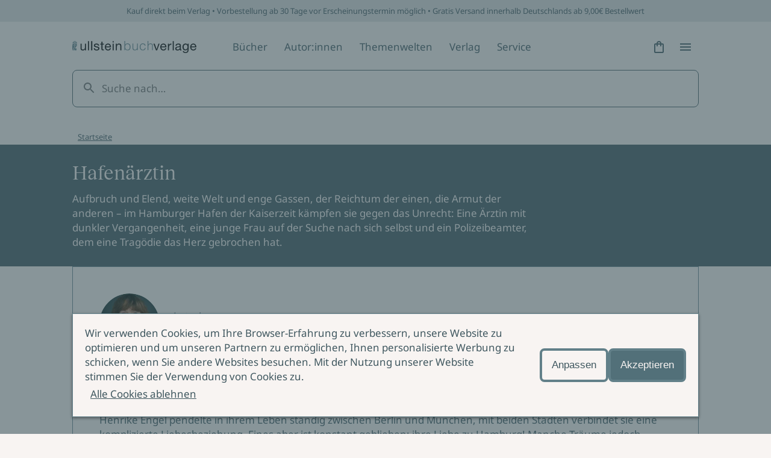

--- FILE ---
content_type: application/javascript; charset=UTF-8
request_url: https://www.ullstein.de/_next/static/chunks/pages/index-4964eafc9fd23866.js
body_size: 6238
content:
(self.webpackChunk_N_E=self.webpackChunk_N_E||[]).push([[405],{48312:function(l,i,o){(window.__NEXT_P=window.__NEXT_P||[]).push(["/",function(){return o(5075)}])},12859:function(l,i,o){"use strict";o.d(i,{Z:function(){return h}});var e=o(14251),d=o(52875),n=o(85893),r=o(27172),t=o(70338),u=o(27387),v=o(43420),a=o(64285),s=function(l){var i,o,e,d,u,v,a,s,c,h,g,f,p,m,k,b,x,P,j,y,w,L,T,S,_,B,E,D,I,C,M,N,R,A,Z,O,G,F,V,q,z,H;return"ContentBuilderBlockProject"===l.__typename?(0,n.jsx)(r.Z,{author:null!==(j=null===(v=l.project)||void 0===v||null===(a=v.preferredProduct)||void 0===a?void 0:a.primaryAuthorLine)&&void 0!==j?j:"",link:{label:null!==(y=null===(s=l.link)||void 0===s?void 0:s.text)&&void 0!==y?y:"",href:null!==(w=null===(c=l.link)||void 0===c?void 0:c.url)&&void 0!==w?w:"",isExternal:"_blank"===(null===(h=l.link)||void 0===h?void 0:h.target)},headline:null!==(L=null===(g=l.project)||void 0===g||null===(f=g.preferredProduct)||void 0===f?void 0:f.primaryTitle)&&void 0!==L?L:"",category:null!==(T=null===(p=l.project)||void 0===p||null===(m=p.preferredProduct)||void 0===m||null===(k=m.categorizations)||void 0===k||null===(b=k[0])||void 0===b?void 0:b.category)&&void 0!==T?T:"",image:{src:null!==(S=null===(x=l.image)||void 0===x?void 0:x.url)&&void 0!==S?S:"",alt:null!==(_=null===(P=l.image)||void 0===P?void 0:P.alt)&&void 0!==_?_:"",aspectRatio:"portrait",width:698,height:931},text:null!==(B=l.shorttext)&&void 0!==B?B:"",title:l.title}):"ContentBuilderBlockAuthor"===l.__typename?(0,n.jsx)(t.z,{author:l.title,link:{label:null!==(N=null===(E=l.link)||void 0===E?void 0:E.text)&&void 0!==N?N:"",href:null!==(R=null===(D=l.link)||void 0===D?void 0:D.url)&&void 0!==R?R:"",isExternal:"_blank"===(null===(I=l.link)||void 0===I?void 0:I.target)},image:{src:null!==(A=null===(C=l.image)||void 0===C?void 0:C.url)&&void 0!==A?A:"",alt:null!==(Z=null===(M=l.image)||void 0===M?void 0:M.alt)&&void 0!==Z?Z:"",aspectRatio:"landscape",width:1264,height:711},title:null!==(O=l.shorttextBig)&&void 0!==O?O:""}):(0,n.jsx)(t.z,{author:null!==(G=l.title)&&void 0!==G?G:"",link:{href:null!==(F=null===(i=l.link)||void 0===i?void 0:i.url)&&void 0!==F?F:"",label:null!==(V=null===(o=l.link)||void 0===o?void 0:o.text)&&void 0!==V?V:"",isExternal:"_blank"===(null===(e=l.link)||void 0===e?void 0:e.target)},image:{src:null!==(q=null===(d=l.image)||void 0===d?void 0:d.url)&&void 0!==q?q:"",alt:null!==(z=null===(u=l.image)||void 0===u?void 0:u.alt)&&void 0!==z?z:"",aspectRatio:"landscape",width:1264,height:711},title:null!==(H=l.shorttext)&&void 0!==H?H:""})},c=function(l){var i,o,e,d,r,t,v,s,c,h,g,f,p,m,k,b,x,P,j,y,w,L,T,S,_,B,E,D,I,C,M,N,R,A,Z,O,G,F,V,q,z,H,W,J,X,$,K,U,Q,Y,ll,il,ol,el,dl,nl,rl,tl,ul,vl,al,sl,cl,hl,gl=(0,a.n)();return"ContentBuilderBlockProject"===l.__typename?(0,n.jsx)(u.V,{link:{label:null!==(_=null===(f=l.link)||void 0===f?void 0:f.text)&&void 0!==_?_:"",href:null!==(B=null===(p=l.link)||void 0===p?void 0:p.url)&&void 0!==B?B:"",isExternal:"_blank"===(null===(m=l.link)||void 0===m?void 0:m.target)},image:{src:null!==(E=null===(k=l.smallImage)||void 0===k?void 0:k.url)&&void 0!==E?E:"",alt:null!==(D=null===(b=l.image)||void 0===b?void 0:b.alt)&&void 0!==D?D:"",aspectRatio:"square",width:698,height:698},title:null!==(I=l.title)&&void 0!==I?I:"",text:null!==(C=l.shorttext)&&void 0!==C?C:"",category:gl.highlightGrid.category(null!==(M=l.index)&&void 0!==M?M:1),subtitle:null!==(N=null===(x=l.project)||void 0===x||null===(P=x.preferredProduct)||void 0===P?void 0:P.primaryAuthorLine)&&void 0!==N?N:"",background:{imgSrcMobile:null!==(R=null===(j=l.footerData)||void 0===j||null===(y=j.fieldNewsletterBackgroundMobile)||void 0===y?void 0:y.url)&&void 0!==R?R:"",imgSrcTablet:null!==(A=null===(w=l.footerData)||void 0===w||null===(L=w.fieldNewsletterBackgroundTablet)||void 0===L?void 0:L.url)&&void 0!==A?A:"",imgSrcDesktop:null!==(Z=null===(T=l.footerData)||void 0===T||null===(S=T.fieldNewsletterBackgroundDesktop)||void 0===S?void 0:S.url)&&void 0!==Z?Z:""}}):"ContentBuilderBlockAuthor"===l.__typename?(0,n.jsx)(u.V,{link:{label:null!==(K=null===(O=l.link)||void 0===O?void 0:O.text)&&void 0!==K?K:"",href:null!==(U=null===(G=l.link)||void 0===G?void 0:G.url)&&void 0!==U?U:"",isExternal:"_blank"===(null===(F=l.link)||void 0===F?void 0:F.target)},image:{src:null!==(Q=null===(V=l.smallImage)||void 0===V?void 0:V.url)&&void 0!==Q?Q:"",alt:null!==(Y=null===(q=l.image)||void 0===q?void 0:q.alt)&&void 0!==Y?Y:"",aspectRatio:"square",width:698,height:698},title:null!==(ll=l.title)&&void 0!==ll?ll:"",text:null!==(il=l.shorttextSmall)&&void 0!==il?il:"",background:{imgSrcMobile:null!==(ol=null===(z=l.footerData)||void 0===z||null===(H=z.fieldNewsletterBackgroundMobile)||void 0===H?void 0:H.url)&&void 0!==ol?ol:"",imgSrcTablet:null!==(el=null===(W=l.footerData)||void 0===W||null===(J=W.fieldNewsletterBackgroundTablet)||void 0===J?void 0:J.url)&&void 0!==el?el:"",imgSrcDesktop:null!==(dl=null===(X=l.footerData)||void 0===X||null===($=X.fieldNewsletterBackgroundDesktop)||void 0===$?void 0:$.url)&&void 0!==dl?dl:""}}):(0,n.jsx)(u.V,{link:{label:null!==(nl=null===(i=l.link)||void 0===i?void 0:i.text)&&void 0!==nl?nl:"",href:null!==(rl=null===(o=l.link)||void 0===o?void 0:o.url)&&void 0!==rl?rl:"",isExternal:"_blank"===(null===(e=l.link)||void 0===e?void 0:e.target)},image:{src:null!==(tl=null===(d=l.smallImage)||void 0===d?void 0:d.url)&&void 0!==tl?tl:"",alt:null!==(ul=null===(r=l.image)||void 0===r?void 0:r.alt)&&void 0!==ul?ul:"",aspectRatio:"square",width:698,height:698},title:null!==(vl=l.title)&&void 0!==vl?vl:"",text:null!==(al=l.shorttext)&&void 0!==al?al:"",background:{imgSrcMobile:null!==(sl=null===(t=l.footerData)||void 0===t||null===(v=t.fieldNewsletterBackgroundMobile)||void 0===v?void 0:v.url)&&void 0!==sl?sl:"",imgSrcTablet:null!==(cl=null===(s=l.footerData)||void 0===s||null===(c=s.fieldNewsletterBackgroundTablet)||void 0===c?void 0:c.url)&&void 0!==cl?cl:"",imgSrcDesktop:null!==(hl=null===(h=l.footerData)||void 0===h||null===(g=h.fieldNewsletterBackgroundDesktop)||void 0===g?void 0:g.url)&&void 0!==hl?hl:""}})};function h(l){var i,o,r=l.blocks,t=l.footerData;return(0,n.jsx)(v.C,{columns:r.map((function(l,r){return 0===r||3===r?{content:(0,n.jsx)(s,(0,e.Z)({},l)),key:null!==(i=l.id)&&void 0!==i?i:l.title}:{content:(0,n.jsx)(c,(0,d.Z)((0,e.Z)({},l),{footerData:t,index:r})),key:null!==(o=l.id)&&void 0!==o?o:l.title}}))})}},95022:function(l,i,o){"use strict";o.d(i,{Z:function(){return r}});var e=o(85893),d=o(260),n=o(64285);function r(l){var i=l.hits,o=l.text,r=i.length>0,t=(0,n.n)();return(0,e.jsx)(d.W,{text:o||{headline:{label:t.eventOverview.headline},copy:r?t.eventOverview.copy:t.eventOverview.noResults.copy,link:r?t.eventOverview.globalLink:t.eventOverview.noResults.link},events:i.map((function(l){return{key:l.objectID||"",name:l.title||l.objectID||"",date:l.date||"",time:l.time||"",place:l.locality||"",link:{label:t.eventOverview.link,href:l.uri||""}}}))})}},63036:function(l,i,o){"use strict";o.d(i,{$:function(){return v}});var e=o(48732),d=o(85893),n=o(29238),r=o.n(n),t=o(25935),u=o(31388);i.Z=function(l,i){return(0,d.jsx)(d.Fragment,{children:(0,t.ZP)(r().sanitize(l),i)})};var v={replace:function(l){if((0,e.Z)(l,t.W_)&&l.attribs){if("p"===l.name)return(0,d.jsx)(d.Fragment,{children:(0,t.du)(l.children,v)});if("a"===l.name)return(0,d.jsx)(u.U,{href:l.attribs.href,label:(0,t.du)(l.children,v),bold:!0})}return l}}},56913:function(l,i,o){"use strict";o.d(i,{Z:function(){return d}});var e={"--color-surface-theme-light-1":"light1","--color-surface-theme-light-2":"light2","--color-surface-theme-light-3":"light3","--color-surface-theme-light-4":"light4","--color-surface-theme-light-5":"light5","--color-surface-theme-dark-1":"dark1","--color-surface-theme-dark-2":"dark2"};function d(l){return e[l]}},5075:function(l,i,o){"use strict";o.r(i),o.d(i,{__N_SSP:function(){return S},default:function(){return _}});var e=o(85893),d=(o(67294),o(81848)),n=o(61618),r=o(58685),t=o(3044),u=o(83429),v=o(23900),a=o(41226),s=o(70676),c=o(11358),h=o(23766),g=o(15148),f=o(108),p=o(24679),m=o(97931),k=o(64285),b=o(82686),x=o(14878),P=o(63036),j=o(85468),y=o(95022),w=o(56913),L=o(12859),T=function(l){var i=(0,d.O)(l).hits;return(0,e.jsx)(t.i,{hasMarginBottom:!0,children:(0,e.jsx)(y.Z,{hits:i})})},S=!0;function _(l){var i,o,d,y,S,_,B,E,D,I,C,M,N,R,A,Z,O,G,F,V,q,z,H,W,J,X,$,K,U,Q,Y,ll,il,ol,el,dl,nl,rl,tl,ul,vl,al,sl,cl,hl,gl,fl,pl,ml,kl,bl,xl,Pl,jl,yl,wl,Ll,Tl,Sl,_l,Bl,El,Dl,Il,Cl,Ml,Nl,Rl,Al,Zl,Ol,Gl,Fl,Vl,ql,zl,Hl,Wl,Jl,Xl,$l,Kl,Ul,Ql,Yl,li,ii,oi,ei,di,ni,ri,ti,ui,vi,ai,si,ci,hi,gi,fi,pi,mi,ki,bi,xi,Pi,ji,yi,wi,Li,Ti,Si,_i,Bi,Ei,Di,Ii,Ci,Mi,Ni,Ri,Ai,Zi,Oi,Gi,Fi,Vi,qi,zi,Hi,Wi,Ji,Xi,$i,Ki,Ui,Qi,Yi,lo,io,oo,eo,no,ro,to,uo,vo,ao,so,co,ho,go,fo,po,mo,ko,bo,xo,Po,jo,yo,wo,Lo,To,So,_o,Bo,Eo,Do=l.data,Io=(0,k.n)(),Co=null===Do||void 0===Do?void 0:Do.page,Mo=Do.footerSet,No="sectionHomepage_Entry"===(null===Co||void 0===Co?void 0:Co.__typename)&&Co.stages&&Co.stages.filter((function(l){return!!l})).length>0?Co.stages.filter((function(l){return!!l})):[];return Co&&"sectionHomepage_Entry"===(null===Co||void 0===Co?void 0:Co.__typename)?(0,e.jsxs)("main",{children:[(0,e.jsx)(x.w,{seomatic:Co.seomatic}),"sectionHomepage_Entry"===(null===Co||void 0===Co?void 0:Co.__typename)&&(0,e.jsx)(u.M,{duration:8e3,labels:{play:Io.general.play,pause:Io.general.pause},items:No.map((function(l){var i,o,e,d,n,r,t,u,v,a,s;return{picture:{imgSrcMobile:null!==(Kl=null===(i=l.imageMobile)||void 0===i?void 0:i.url)&&void 0!==Kl?Kl:"",imgSrcTablet:null!==(Ul=null===(o=l.imageTablet)||void 0===o?void 0:o.url)&&void 0!==Ul?Ul:"",imgSrcDesktop:null!==(Ql=null===(e=l.imageDesktop)||void 0===e?void 0:e.url)&&void 0!==Ql?Ql:"",alt:null!==(Yl=null===(d=l.bigImage)||void 0===d?void 0:d.alt)&&void 0!==Yl?Yl:"",credentials:null===(n=l.bigImage)||void 0===n?void 0:n.copyright},productImage:{src:null!==(li=null===(r=l.smallImage)||void 0===r?void 0:r.url)&&void 0!==li?li:"",alt:null!==(ii=null===(t=l.smallImage)||void 0===t?void 0:t.alt)&&void 0!==ii?ii:"",width:698,height:1109},overline:null!==(oi=l.overline)&&void 0!==oi?oi:"",headline:{label:null!==(ei=l.title)&&void 0!==ei?ei:""},subline:null!==(di=l.underline)&&void 0!==di?di:"",copy:l.shorttext?(0,P.Z)(l.shorttext):"",link:{label:(null===(u=l.link)||void 0===u?void 0:u.url)&&(null===(v=l.link)||void 0===v?void 0:v.text)?l.link.text:"",href:null!==(ni=null===(a=l.link)||void 0===a?void 0:a.url)&&void 0!==ni?ni:"",isExternal:"_blank"===(null===(s=l.link)||void 0===s?void 0:s.target)}}}))||[]}),(null===Co||void 0===Co?void 0:Co.linkBar)&&(0,e.jsx)(t.i,{hasMarginBottom:!0,children:(0,e.jsx)(v.K,{items:null===(i=Co.linkBar)||void 0===i||null===(o=i.blocks)||void 0===o?void 0:o.filter((function(l){return"ContentBuilderBlockLinkBar"===l.__typename})).map((function(l){var i,o,e,d;return"ContentBuilderBlockLinkBar"===l.__typename?{id:null===l||void 0===l?void 0:l.overline,overline:null!==(ri=null===l||void 0===l?void 0:l.overline)&&void 0!==ri?ri:"",headline:null!==(ti=null===l||void 0===l?void 0:l.title)&&void 0!==ti?ti:"",linkLabel:(null===l||void 0===l||null===(i=l.link)||void 0===i?void 0:i.url)&&(null===l||void 0===l||null===(o=l.link)||void 0===o?void 0:o.text)?null===l||void 0===l||null===(e=l.link)||void 0===e?void 0:e.text:"",linkHref:null!==(ui=null===l||void 0===l||null===(d=l.link)||void 0===d?void 0:d.url)&&void 0!==ui?ui:"",border:!1}:{id:"index",overline:"",headline:"",linkLabel:"",linkHref:"",border:void 0}}))})}),Co.newProjects&&Co.newProjects.length>0?(0,e.jsxs)(e.Fragment,{children:[((null===Co||void 0===Co?void 0:Co.newProjectsTitle)||(null===Co||void 0===Co||null===(d=Co.newProjectsLink)||void 0===d?void 0:d.url))&&(0,e.jsx)(t.i,{children:(0,e.jsx)(a.R,{headline:{label:null!==(vi=null===Co||void 0===Co?void 0:Co.newProjectsTitle)&&void 0!==vi?vi:""},subline:"",link:{label:(null===Co||void 0===Co||null===(y=Co.newProjectsLink)||void 0===y?void 0:y.url)&&(null===Co||void 0===Co||null===(S=Co.newProjectsLink)||void 0===S?void 0:S.text)?null===Co||void 0===Co||null===(_=Co.newProjectsLink)||void 0===_?void 0:_.text:"",href:null!==(ai=null===Co||void 0===Co||null===(B=Co.newProjectsLink)||void 0===B?void 0:B.url)&&void 0!==ai?ai:""}})}),(0,e.jsx)(t.i,{hasNoPadding:!0,hasMarginBottom:!0,children:(0,e.jsx)(s.i,{controlLabels:Io.general.sliderContorlLabels,slidesPerView:"productTeaser",children:null===Co||void 0===Co||null===(E=Co.newProjects)||void 0===E?void 0:E.map((function(l,i){var o,d,n,r,t,u,v,a,s,h,g;return(0,e.jsx)(c.s,{title:null!==(si=null===l||void 0===l||null===(o=l.preferredProduct)||void 0===o?void 0:o.title)&&void 0!==si?si:"",subtitle:(null===l||void 0===l||null===(d=l.preferredProduct)||void 0===d?void 0:d.subtitle1)?null===l||void 0===l||null===(n=l.preferredProduct)||void 0===n?void 0:n.subtitle1:"",price:null!==(ci=null===l||void 0===l||null===(r=l.preferredProduct)||void 0===r?void 0:r.priceDE)&&void 0!==ci?ci:"",flags:null===l||void 0===l||null===(t=l.preferredProduct)||void 0===t?void 0:t.productTags,priceLabel:null!==(hi=null===l||void 0===l||null===(u=l.preferredProduct)||void 0===u?void 0:u.annotatedEditionType)&&void 0!==hi?hi:"",href:null!==(gi=null===l||void 0===l||null===(v=l.preferredProduct)||void 0===v?void 0:v.url)&&void 0!==gi?gi:"",image:{src:null!==(fi=null===l||void 0===l||null===(a=l.preferredProduct)||void 0===a||null===(s=a.cover)||void 0===s?void 0:s.url)&&void 0!==fi?fi:"",alt:null!==(pi=null===l||void 0===l||null===(h=l.preferredProduct)||void 0===h?void 0:h.title)&&void 0!==pi?pi:"",aspectRatio:"portrait",width:880,height:1173}},"".concat(null===l||void 0===l||null===(g=l.preferredProduct)||void 0===g?void 0:g.productId,"-").concat(i))}))})})]}):null,Co.newProjects2&&Co.newProjects2.length>0?(0,e.jsxs)(e.Fragment,{children:[((null===Co||void 0===Co?void 0:Co.newProjects2Title)||(null===Co||void 0===Co||null===(D=Co.newProjects2Link)||void 0===D?void 0:D.url))&&(0,e.jsx)(t.i,{children:(0,e.jsx)(a.R,{headline:{label:null!==(mi=null===Co||void 0===Co?void 0:Co.newProjects2Title)&&void 0!==mi?mi:""},subline:"",link:{label:(null===Co||void 0===Co||null===(I=Co.newProjects2Link)||void 0===I?void 0:I.url)&&(null===Co||void 0===Co||null===(C=Co.newProjects2Link)||void 0===C?void 0:C.text)?null===Co||void 0===Co||null===(M=Co.newProjects2Link)||void 0===M?void 0:M.text:"",href:null!==(ki=null===Co||void 0===Co||null===(N=Co.newProjects2Link)||void 0===N?void 0:N.url)&&void 0!==ki?ki:""}})}),(0,e.jsx)(t.i,{hasNoPadding:!0,hasMarginBottom:!0,children:(0,e.jsx)(s.i,{controlLabels:Io.general.sliderContorlLabels,slidesPerView:"productTeaser",children:null===Co||void 0===Co||null===(R=Co.newProjects2)||void 0===R?void 0:R.map((function(l,i){var o,d,n,r,t,u,v,a,s,h,g;return(0,e.jsx)(c.s,{title:null!==(bi=null===l||void 0===l||null===(o=l.preferredProduct)||void 0===o?void 0:o.title)&&void 0!==bi?bi:"",subtitle:(null===l||void 0===l||null===(d=l.preferredProduct)||void 0===d?void 0:d.subtitle1)?null===l||void 0===l||null===(n=l.preferredProduct)||void 0===n?void 0:n.subtitle1:"",price:null!==(xi=null===l||void 0===l||null===(r=l.preferredProduct)||void 0===r?void 0:r.priceDE)&&void 0!==xi?xi:"",flags:null===l||void 0===l||null===(t=l.preferredProduct)||void 0===t?void 0:t.productTags,priceLabel:null!==(Pi=null===l||void 0===l||null===(u=l.preferredProduct)||void 0===u?void 0:u.annotatedEditionType)&&void 0!==Pi?Pi:"",href:null!==(ji=null===l||void 0===l||null===(v=l.preferredProduct)||void 0===v?void 0:v.url)&&void 0!==ji?ji:"",image:{src:null!==(yi=null===l||void 0===l||null===(a=l.preferredProduct)||void 0===a||null===(s=a.cover)||void 0===s?void 0:s.url)&&void 0!==yi?yi:"",alt:null!==(wi=null===l||void 0===l||null===(h=l.preferredProduct)||void 0===h?void 0:h.title)&&void 0!==wi?wi:"",aspectRatio:"portrait",width:880,height:1173}},"".concat(null===l||void 0===l||null===(g=l.preferredProduct)||void 0===g?void 0:g.productId,"-").concat(i))}))})})]}):null,(null===Co||void 0===Co?void 0:Co.highlightGrid)&&(0,e.jsxs)(e.Fragment,{children:[((null===Co||void 0===Co?void 0:Co.highlightGridTitle)||(null===Co||void 0===Co||null===(A=Co.highlightGridLink)||void 0===A?void 0:A.url))&&(0,e.jsx)(t.i,{children:(0,e.jsx)(a.R,{headline:{label:null!==(Li=null===Co||void 0===Co?void 0:Co.highlightGridTitle)&&void 0!==Li?Li:""},subline:"",link:{label:(null===Co||void 0===Co||null===(Z=Co.highlightGridLink)||void 0===Z?void 0:Z.url)&&(null===Co||void 0===Co||null===(O=Co.highlightGridLink)||void 0===O?void 0:O.text)?null===Co||void 0===Co||null===(G=Co.highlightGridLink)||void 0===G?void 0:G.text:"",href:null!==(Ti=null===Co||void 0===Co||null===(F=Co.highlightGridLink)||void 0===F?void 0:F.url)&&void 0!==Ti?Ti:""}})}),(0,e.jsx)(t.i,{hasMarginBottom:!0,children:(0,e.jsx)(L.Z,{blocks:Co.highlightGrid.blocks,footerData:Mo})})]}),(null===Co||void 0===Co?void 0:Co.featuredEditorial)&&(0,e.jsx)(t.i,{hasMarginBottom:!0,children:(0,e.jsx)(h.v,{image:{src:null!==(Si=null===Co||void 0===Co||null===(V=Co.featuredEditorial)||void 0===V||null===(q=V.teaserImage)||void 0===q?void 0:q.url)&&void 0!==Si?Si:"",alt:null!==(_i=null===Co||void 0===Co||null===(z=Co.featuredEditorial)||void 0===z||null===(H=z.teaserImage)||void 0===H?void 0:H.alt)&&void 0!==_i?_i:"",aspectRatio:"square",width:1064,height:1064},headline:null!==(Bi=null===Co||void 0===Co||null===(W=Co.featuredEditorial)||void 0===W?void 0:W.title)&&void 0!==Bi?Bi:"",text:null!==(Ei=null===Co||void 0===Co||null===(J=Co.featuredEditorial)||void 0===J?void 0:J.teaserText)&&void 0!==Ei?Ei:"",category:null!==(Di=null===Co||void 0===Co||null===(X=Co.featuredEditorial)||void 0===X?void 0:X.teaserOverline)&&void 0!==Di?Di:"",colorScheme:null!==(Ii=(0,w.Z)(null===Co||void 0===Co||null===($=Co.featuredEditorial)||void 0===$?void 0:$.backgroundColor))&&void 0!==Ii?Ii:"light",link:{label:(null===Co||void 0===Co||null===(K=Co.featuredEditorial)||void 0===K?void 0:K.uri)?Io.general.linkLabel:"",href:null!==(Ci=null===Co||void 0===Co||null===(U=Co.featuredEditorial)||void 0===U?void 0:U.uri)&&void 0!==Ci?Ci:""}})}),(null===Co||void 0===Co?void 0:Co.featuredCategories)&&(0,e.jsxs)(e.Fragment,{children:[((null===Co||void 0===Co?void 0:Co.featuredCategoriesTitle)||(null===Co||void 0===Co||null===(Q=Co.featuredCategoriesLink)||void 0===Q?void 0:Q.url))&&(0,e.jsx)(t.i,{children:(0,e.jsx)(a.R,{headline:{label:null!==(Mi=null===Co||void 0===Co?void 0:Co.featuredCategoriesTitle)&&void 0!==Mi?Mi:""},subline:"",link:{label:(null===Co||void 0===Co||null===(Y=Co.featuredCategoriesLink)||void 0===Y?void 0:Y.url)&&(null===Co||void 0===Co||null===(ll=Co.featuredCategoriesLink)||void 0===ll?void 0:ll.text)?null===Co||void 0===Co||null===(il=Co.featuredCategoriesLink)||void 0===il?void 0:il.text:"",href:null!==(Ni=null===Co||void 0===Co||null===(ol=Co.featuredCategoriesLink)||void 0===ol?void 0:ol.url)&&void 0!==Ni?Ni:""}})}),(0,e.jsx)(t.i,{hasNoPadding:!0,hasMarginBottom:!0,children:(0,e.jsx)(s.i,{controlLabels:Io.general.sliderContorlLabels,slidesPerView:"thumbnailTeaser",children:null===Co||void 0===Co||null===(el=Co.featuredCategories)||void 0===el?void 0:el.map((function(l){var i;return(0,e.jsx)(g.p,{headline:null!==(Ri=null===l||void 0===l?void 0:l.title)&&void 0!==Ri?Ri:"",href:null!==(Ai=null===l||void 0===l?void 0:l.url)&&void 0!==Ai?Ai:"",thumbnail:{type:"image",image:{src:null===l||void 0===l||null===(i=l.listImage)||void 0===i?void 0:i.url,alt:"taxonomy_Entry"===(null===l||void 0===l?void 0:l.__typename)?null!==(Zi=l.taxonomy)&&void 0!==Zi?Zi:"":"special_Entry"===(null===l||void 0===l?void 0:l.__typename)&&null!==(Oi=l.special)&&void 0!==Oi?Oi:"",width:300,height:300}}},null!==(Gi=null===l||void 0===l?void 0:l.id)&&void 0!==Gi?Gi:null===l||void 0===l?void 0:l.id)}))})})]}),(null===Co||void 0===Co?void 0:Co.secondaryStage)&&(0,e.jsx)(t.i,{hasNoPadding:!0,hasMarginBottom:!0,children:(0,e.jsx)(f.H,{picture:{imgSrcMobile:null!==(Fi=null===Co||void 0===Co||null===(dl=Co.secondaryStage)||void 0===dl||null===(nl=dl.imageMobile)||void 0===nl?void 0:nl.url)&&void 0!==Fi?Fi:"",imgSrcTablet:null!==(Vi=null===Co||void 0===Co||null===(rl=Co.secondaryStage)||void 0===rl||null===(tl=rl.imageTablet)||void 0===tl?void 0:tl.url)&&void 0!==Vi?Vi:"",imgSrcDesktop:null!==(qi=null===Co||void 0===Co||null===(ul=Co.secondaryStage)||void 0===ul||null===(vl=ul.imageDesktop)||void 0===vl?void 0:vl.url)&&void 0!==qi?qi:"",alt:null!==(zi=null===Co||void 0===Co||null===(al=Co.secondaryStage)||void 0===al||null===(sl=al.bigImage)||void 0===sl?void 0:sl.alt)&&void 0!==zi?zi:"",lazy:!0,credentials:null===Co||void 0===Co||null===(cl=Co.secondaryStage)||void 0===cl||null===(hl=cl.bigImage)||void 0===hl?void 0:hl.copyright},productImage:{src:null!==(Hi=null===Co||void 0===Co||null===(gl=Co.secondaryStage)||void 0===gl||null===(fl=gl.smallImage)||void 0===fl?void 0:fl.url)&&void 0!==Hi?Hi:"",alt:null!==(Wi=null===Co||void 0===Co||null===(pl=Co.secondaryStage)||void 0===pl||null===(ml=pl.smallImage)||void 0===ml?void 0:ml.alt)&&void 0!==Wi?Wi:"",width:698,height:1109},overline:null!==(Ji=null===Co||void 0===Co||null===(kl=Co.secondaryStage)||void 0===kl?void 0:kl.overline)&&void 0!==Ji?Ji:"",headline:{label:null!==(Xi=null===Co||void 0===Co||null===(bl=Co.secondaryStage)||void 0===bl?void 0:bl.title)&&void 0!==Xi?Xi:"",as:"h2"},subline:null!==($i=null===Co||void 0===Co||null===(xl=Co.secondaryStage)||void 0===xl?void 0:xl.underline)&&void 0!==$i?$i:"",copy:(null===Co||void 0===Co||null===(Pl=Co.secondaryStage)||void 0===Pl?void 0:Pl.shorttext)?(0,P.Z)(null===Co||void 0===Co||null===(jl=Co.secondaryStage)||void 0===jl?void 0:jl.shorttext):"",link:{label:(null===Co||void 0===Co||null===(yl=Co.secondaryStage)||void 0===yl||null===(wl=yl.link)||void 0===wl?void 0:wl.url)&&(null===Co||void 0===Co||null===(Ll=Co.secondaryStage)||void 0===Ll||null===(Tl=Ll.link)||void 0===Tl?void 0:Tl.text)?null===Co||void 0===Co||null===(Sl=Co.secondaryStage)||void 0===Sl||null===(_l=Sl.link)||void 0===_l?void 0:_l.text:"",href:null!==(Ki=null===Co||void 0===Co||null===(Bl=Co.secondaryStage)||void 0===Bl||null===(El=Bl.link)||void 0===El?void 0:El.url)&&void 0!==Ki?Ki:"",isExternal:"_blank"===(null===Co||void 0===Co||null===(Dl=Co.secondaryStage)||void 0===Dl||null===(Il=Dl.link)||void 0===Il?void 0:Il.target)}})}),(null===Co||void 0===Co?void 0:Co.featuredProjects)&&(0,e.jsxs)(e.Fragment,{children:[((null===Co||void 0===Co?void 0:Co.featuredProjectsTitle)||(null===Co||void 0===Co||null===(Cl=Co.featuredProjectsLink)||void 0===Cl?void 0:Cl.url))&&(0,e.jsx)(t.i,{children:(0,e.jsx)(a.R,{headline:{label:null!==(Ui=null===Co||void 0===Co?void 0:Co.featuredProjectsTitle)&&void 0!==Ui?Ui:""},subline:"",link:{label:(null===Co||void 0===Co||null===(Ml=Co.featuredProjectsLink)||void 0===Ml?void 0:Ml.url)&&(null===Co||void 0===Co||null===(Nl=Co.featuredProjectsLink)||void 0===Nl?void 0:Nl.text)?null===Co||void 0===Co||null===(Rl=Co.featuredProjectsLink)||void 0===Rl?void 0:Rl.text:"",href:null!==(Qi=null===Co||void 0===Co||null===(Al=Co.featuredProjectsLink)||void 0===Al?void 0:Al.url)&&void 0!==Qi?Qi:""}})}),null===Co||void 0===Co||null===(Zl=Co.featuredProjects)||void 0===Zl?void 0:Zl.map((function(l,i){var o,d,n,r,u,v,a,s,c,h,g,f,m,k,b,x,j,y,w,L;return(0,e.jsx)(t.i,{hasMarginBottom:!0,children:(0,e.jsx)(p.u,{productTeaserProps:{picture:{aspectRatio:{mobile:"square",tablet:"square",desktop:"landscape"},imgSrcMobile:null!==(Yi=null===l||void 0===l||null===(o=l.preferredProduct)||void 0===o||null===(d=o.coverMobile)||void 0===d?void 0:d.url)&&void 0!==Yi?Yi:"",imgSrcTablet:null!==(lo=null===l||void 0===l||null===(n=l.preferredProduct)||void 0===n||null===(r=n.coverTablet)||void 0===r?void 0:r.url)&&void 0!==lo?lo:"",imgSrcDesktop:null!==(io=null===l||void 0===l||null===(u=l.preferredProduct)||void 0===u||null===(v=u.coverDesktop)||void 0===v?void 0:v.url)&&void 0!==io?io:"",alt:null!==(oo=null===l||void 0===l||null===(a=l.preferredProduct)||void 0===a||null===(s=a.cover)||void 0===s?void 0:s.alt)&&void 0!==oo?oo:Io.pdp.bookImageAlt(null===l||void 0===l||null===(c=l.preferredProduct)||void 0===c?void 0:c.title),lazy:!0},href:null!==(eo=null===l||void 0===l||null===(h=l.preferredProduct)||void 0===h?void 0:h.url)&&void 0!==eo?eo:"",price:null!==(no=null===l||void 0===l||null===(g=l.preferredProduct)||void 0===g?void 0:g.priceDE)&&void 0!==no?no:"",priceLabel:null!==(ro=null===l||void 0===l||null===(f=l.preferredProduct)||void 0===f?void 0:f.annotatedEditionType)&&void 0!==ro?ro:"",subtitle:null!==(to=null===l||void 0===l||null===(m=l.preferredProduct)||void 0===m?void 0:m.primaryAuthorLine)&&void 0!==to?to:"",title:null!==(uo=null===l||void 0===l||null===(k=l.preferredProduct)||void 0===k?void 0:k.title)&&void 0!==uo?uo:""},switched:!!(i%2),headline:null!==(vo=null===l||void 0===l||null===(b=l.preferredProduct)||void 0===b?void 0:b.title)&&void 0!==vo?vo:"",subline:null!==(ao=null===l||void 0===l||null===(x=l.preferredProduct)||void 0===x?void 0:x.primaryAuthorLine)&&void 0!==ao?ao:"",copy:(null===l||void 0===l||null===(j=l.preferredProduct)||void 0===j?void 0:j.shorttext)?(0,P.Z)(null===l||void 0===l||null===(y=l.preferredProduct)||void 0===y?void 0:y.shorttext):"",link:{href:null!==(so="".concat(null===l||void 0===l||null===(w=l.preferredProduct)||void 0===w?void 0:w.url,"#summary"))&&void 0!==so?so:"",label:Io.contentPages.readMore,scroll:!1}})},"".concat(null===l||void 0===l||null===(L=l.preferredProduct)||void 0===L?void 0:L.productId,"-").concat(i))}))]}),(null===Co||void 0===Co?void 0:Co.featuredAuthors)&&(0,e.jsxs)(e.Fragment,{children:[((null===Co||void 0===Co?void 0:Co.featuredAuthorsTitle)||(null===Co||void 0===Co||null===(Ol=Co.featuredAuthorsLink)||void 0===Ol?void 0:Ol.url))&&(0,e.jsx)(t.i,{children:(0,e.jsx)(a.R,{headline:{label:null!==(co=null===Co||void 0===Co?void 0:Co.featuredAuthorsTitle)&&void 0!==co?co:""},subline:"",link:{label:(null===Co||void 0===Co||null===(Gl=Co.featuredAuthorsLink)||void 0===Gl?void 0:Gl.url)&&(null===Co||void 0===Co||null===(Fl=Co.featuredAuthorsLink)||void 0===Fl?void 0:Fl.text)?null===Co||void 0===Co||null===(Vl=Co.featuredAuthorsLink)||void 0===Vl?void 0:Vl.text:"",href:null!==(ho=null===Co||void 0===Co||null===(ql=Co.featuredAuthorsLink)||void 0===ql?void 0:ql.url)&&void 0!==ho?ho:""}})}),(0,e.jsx)(t.i,{hasNoPadding:!0,hasMarginBottom:!0,children:(0,e.jsx)(s.i,{slidesPerView:"thumbnailTeaser",controlLabels:Io.general.sliderContorlLabels,children:null===Co||void 0===Co?void 0:Co.featuredAuthors.map((function(l){var i,o;return(0,e.jsx)(g.p,{headline:null!==(go=null===l||void 0===l?void 0:l.fullName)&&void 0!==go?go:"",href:null!==(fo=null===l||void 0===l?void 0:l.url)&&void 0!==fo?fo:"",subline:null!==(po=null===l||void 0===l?void 0:l.genderedAuthorType)&&void 0!==po?po:"",thumbnail:{type:(null===l||void 0===l||null===(i=l.authorPhoto)||void 0===i?void 0:i.url)?"image":"author",image:{src:null===l||void 0===l||null===(o=l.authorPhoto)||void 0===o?void 0:o.url,alt:null!==(mo=null===l||void 0===l?void 0:l.fullName)&&void 0!==mo?mo:"",width:200,height:200},authorInitials:null===l||void 0===l?void 0:l.initials}},null!==(ko=null===l||void 0===l?void 0:l.id)&&void 0!==ko?ko:"")}))})})]}),Co.topicTeaserSliderProjects&&(Co.topicTeaserSliderText||Co.topicTeaserSliderImage)?(0,e.jsx)(t.i,{hasMarginBottom:!0,hasNoPadding:!0,children:(0,e.jsx)(m.x,{slider:{slidesPerView:"productTeaserWithDescription",controlLabels:Io.general.sliderContorlLabels},topicTeaser:{overline:null!==(bo=Co.topicTeaserSliderOverline)&&void 0!==bo?bo:"",copy:(0,P.Z)(null!==(xo=Co.topicTeaserSliderText)&&void 0!==xo?xo:"",P.$),image:{alt:null!==(Po=null===(zl=Co.topicTeaserSliderImage)||void 0===zl?void 0:zl.alt)&&void 0!==Po?Po:"",src:null!==(jo=null===(Hl=Co.topicTeaserSliderImage)||void 0===Hl?void 0:Hl.url)&&void 0!==jo?jo:"",width:698,height:393},link:{label:null!==(yo=null===(Wl=Co.topicTeaserSliderLink)||void 0===Wl?void 0:Wl.text)&&void 0!==yo?yo:"",href:null!==(wo=null===(Jl=Co.topicTeaserSliderLink)||void 0===Jl?void 0:Jl.url)&&void 0!==wo?wo:"",isExternal:"_blank"===(null===Co||void 0===Co||null===(Xl=Co.topicTeaserSliderLink)||void 0===Xl?void 0:Xl.target)}},children:null===($l=Co.topicTeaserSliderProjects)||void 0===$l?void 0:$l.map((function(l,i){var o,d,n,r,t,u,v,a,s,h,g,f,p;return(0,e.jsx)(c.s,{title:null!==(Lo=null===l||void 0===l||null===(o=l.preferredProduct)||void 0===o?void 0:o.title)&&void 0!==Lo?Lo:"",subtitle:(null===l||void 0===l||null===(d=l.preferredProduct)||void 0===d?void 0:d.subtitle1)?null===l||void 0===l||null===(n=l.preferredProduct)||void 0===n?void 0:n.subtitle1:"",price:null!==(To=null===l||void 0===l||null===(r=l.preferredProduct)||void 0===r?void 0:r.priceDE)&&void 0!==To?To:"",flags:null===l||void 0===l||null===(t=l.preferredProduct)||void 0===t?void 0:t.productTags,priceLabel:null!==(So=null===l||void 0===l||null===(u=l.preferredProduct)||void 0===u?void 0:u.annotatedEditionType)&&void 0!==So?So:"",href:null!==(_o=null===l||void 0===l||null===(v=l.preferredProduct)||void 0===v?void 0:v.url)&&void 0!==_o?_o:"",image:{src:null!==(Bo=null===l||void 0===l||null===(a=l.preferredProduct)||void 0===a||null===(s=a.cover)||void 0===s?void 0:s.url)&&void 0!==Bo?Bo:"",alt:null!==(Eo=null===l||void 0===l||null===(h=l.preferredProduct)||void 0===h||null===(g=h.cover)||void 0===g?void 0:g.alt)&&void 0!==Eo?Eo:Io.pdp.bookImageAlt(null===l||void 0===l||null===(f=l.preferredProduct)||void 0===f?void 0:f.title),aspectRatio:"portrait",width:880,height:1173}},"".concat(null===l||void 0===l||null===(p=l.preferredProduct)||void 0===p?void 0:p.productId,"-").concat(i))}))})}):null,(0,e.jsxs)(n.p,{searchClient:j.Jw,indexName:(0,j.Jb)({index:"events"}),children:[(0,e.jsx)(r.T,{hitsPerPage:3}),(0,e.jsx)(T,{})]})]}):(0,e.jsx)(b.default,{statusCode:404})}}},function(l){l.O(0,[222,278,574,686,774,888,179],(function(){return i=48312,l(l.s=i);var i}));var i=l.O();_N_E=i}]);

--- FILE ---
content_type: application/javascript; charset=UTF-8
request_url: https://www.ullstein.de/_next/static/chunks/pages/kategorie/%5B...slug%5D-2dc243673e5fe2ca.js
body_size: 2557
content:
(self.webpackChunk_N_E=self.webpackChunk_N_E||[]).push([[63],{55527:function(t,e,i){"use strict";i.d(e,{r:function(){return o}});var r=i(67294),l=i(19521),n=i(80463);const a={2:l.iv`
    @media screen and (${n.gv}) {
      grid-template-columns: repeat(2, minmax(0, 1fr));
    }
  `,3:l.iv`
    @media screen and (${n.Mq}) {
      grid-template-columns: repeat(2, minmax(0, 1fr));
    }

    @media screen and (${n.gv}) {
      grid-template-columns: repeat(3, minmax(0, 1fr));
    }
  `,4:l.iv`
    @media screen and (${n.Mq}) {
      grid-template-columns: repeat(3, minmax(0, 1fr));
    }

    @media screen and (${n.gv}) {
      grid-template-columns: repeat(4, minmax(0, 1fr));
    }
  `,6:l.iv`
    grid-template-columns: repeat(2, minmax(0, 1fr));

    @media screen and (${n.Mq}) {
      grid-template-columns: repeat(4, minmax(0, 1fr));
    }

    @media screen and (${n.gv}) {
      grid-template-columns: repeat(6, minmax(0, 1fr));
    }
  `},s=l.ZP.section`
  display: grid;
  gap: var(--distance-static-m);

  ${({columns:t})=>a[t]}
`,o=({className:t,columns:e,children:i})=>r.createElement(s,{className:t,columns:e},i)},62514:function(t,e,i){(window.__NEXT_P=window.__NEXT_P||[]).push(["/kategorie/[...slug]",function(){return i(3086)}])},3086:function(t,e,i){"use strict";i.r(e),i.d(e,{UllsteinProjectCategoryList:function(){return _},__N_SSP:function(){return w}});var r=i(14251),l=i(52875),n=i(85893),a=i(67294),s=i(3),o=i(61618),u=i(58685),c=i(3044),d=i(55184),m=i(85468),f=i(14878),g=i(59619),p=i(23525),b=i(82686),h=i(64285),v=i(79773),j=i(11163),x=i.n(j),L=(0,m.Jb)({index:"products"}),w=!0,_=function(t){var e=t.standardSort,i=(0,h.n)(),r=(0,s.c)({attribute:"categorization.Literatur",limit:25}),l=(0,s.c)({attribute:"categorization.Unterhaltung",limit:25}),a=(0,s.c)({attribute:"categorization.Spannung",limit:25}),o=(0,s.c)({attribute:"categorization.Sachbuch",limit:25}),u=(0,s.c)({attribute:"categorization.Jugendbuch",limit:25}),c=(0,s.c)({attribute:"type",limit:25}),d=(0,s.c)({attribute:"publisher",limit:25}),m=[{label:i.projectList.filter.filterTags.label("literatur"),showQuickFilter:!0,refinement:r},{label:i.projectList.filter.filterTags.label("unterhaltung"),showQuickFilter:!0,refinement:l},{label:i.projectList.filter.filterTags.label("spannung"),showQuickFilter:!0,refinement:a},{label:i.projectList.filter.filterTags.label("sachbuch"),showQuickFilter:!0,refinement:o},{label:i.projectList.filter.filterTags.label("jugendbuch"),showQuickFilter:!0,refinement:u},{label:i.projectList.filter.filterTags.label("type"),showQuickFilter:!0,refinement:c},{label:i.projectList.filter.filterTags.label("verlage"),refinement:d}];return(0,n.jsx)(g.ProjectsList,{filterAttributes:m,standardSort:e})};e.default=(0,p.P)((function(t){var e,i,s,g,p,h=t.slug,j=t.url,w=t.data,k=t.searchConfigString,P=t.sort,T=w.page,S=(0,a.useState)(null),y=S[0],F=S[1];return(0,a.useEffect)((function(){F(JSON.parse(k))}),[k]),!T||"taxonomy_Entry"!==T.__typename&&"special_Entry"!==T.__typename?(0,n.jsx)(b.default,{statusCode:404}):(0,n.jsxs)("main",{children:[(0,n.jsx)(f.w,{seomatic:T.seomatic}),(0,n.jsx)(c.i,{hasMarginBottom:!0,hasNoPadding:!0,children:(0,n.jsx)(d.p,{image:(null===(e=T.stage)||void 0===e?void 0:e.bigImage)&&{src:T.stage.bigImage.url,alt:null!==(p=null===T||void 0===T||null===(i=T.stage)||void 0===i?void 0:i.title)&&void 0!==p?p:"",width:698,height:698},introHeadline:(null===T||void 0===T||null===(s=T.stage)||void 0===s?void 0:s.title)||(null===T||void 0===T?void 0:T.title)||"",text:(null===T||void 0===T||null===(g=T.stage)||void 0===g?void 0:g.text)||"",isOnDark:!0})}),(0,n.jsxs)(o.p,{indexName:L,searchClient:m.Jw,routing:{router:(0,v.v)({singletonRouter:x(),serverUrl:j,routerOptions:{cleanUrlOnDispose:!1,createURL:(0,m.Ri)(L),parseURL:(0,m.Lk)(L)}})},children:[(0,n.jsx)(u.T,(0,l.Z)((0,r.Z)({},y||{}),{hitsPerPage:48})),(0,n.jsx)(_,{standardSort:P})]},h)]})}))},59619:function(t,e,i){"use strict";i.r(e),i.d(e,{ProjectsList:function(){return y},UllsteinProjectList:function(){return F},__N_SSP:function(){return T},default:function(){return N},projectsSortProps:function(){return S}});var r=i(85893),l=(i(67294),i(75201)),n=i(3),a=i(40768),s=i(61618),o=i(58685),u=i(3044),c=i(55527),d=i(11358),m=i(83105),f=i(55184),g=i(64285),p=i(23525),b=i(85468),h=i(14878),v=i(82686),j=i(42819),x={"Neue B\xfccher":"new-books",Vorbestellbar:"pre-orderable","Erscheint demn\xe4chst":"coming-soon"},L=function(t){var e,i,r=null===(e=t[0])||void 0===e?void 0:e.refinements.filter((function(t){return"Bestseller"!==t.value})),l=null===r||void 0===r||null===(i=r[0])||void 0===i?void 0:i.value;return l&&l in x?x[l]:""},w=i(79773),_=i(11163),k=i.n(_),P=(0,b.Jb)({index:"products"}),T=!0,S=function(t,e){return{items:[{label:t.projectList.filter.sortItems.standard,value:(0,b.Jb)({index:"products",sort:e})},{label:t.projectList.filter.sortItems.priceAsc,value:(0,b.Jb)({index:"products",sort:"price_asc"})},{label:t.projectList.filter.sortItems.priceDesc,value:(0,b.Jb)({index:"products",sort:"price_desc"})},{label:t.projectList.filter.sortItems.authorAsc,value:(0,b.Jb)({index:"products",sort:"author_asc"})},{label:t.projectList.filter.sortItems.authorDesc,value:(0,b.Jb)({index:"products",sort:"author_desc"})},{label:t.projectList.filter.sortItems.titleAsc,value:(0,b.Jb)({index:"products",sort:"title_asc"})},{label:t.projectList.filter.sortItems.titleDesc,value:(0,b.Jb)({index:"products",sort:"title_desc"})}]}},y=function(t){var e,i=t.filterAttributes,n=t.standardSort,a=(0,g.n)(),s=(0,l.a)(),o=s.hits,f=s.results,p=s.showMore,b=f.page>=f.nbPages-1,h=S(a,n);return(0,r.jsxs)("main",{children:[(0,r.jsx)(j.f,{filterHeadline:a.projectList.filter.filterHeadline(null===f||void 0===f?void 0:f.nbHits),filterAttributes:i,sortProps:h,showCounts:!1}),(0,r.jsx)(u.i,{children:(0,r.jsx)(c.r,{columns:4,children:o.map((function(t){var i;return(0,r.jsx)(d.s,{title:t.title,subtitle:t.primaryAuthorLine,href:t.uri,flags:t.productTags,image:{src:null===(i=t.covers)||void 0===i?void 0:i.coverPortrait,alt:t.title,aspectRatio:"portrait",width:880,height:1173},price:t.price,priceLabel:t.type},null!==(e=t.isbn)&&void 0!==e?e:t.gtin)}))})}),(0,r.jsx)(u.i,{children:(0,r.jsx)(m.t,{buttonLabel:a.projectList.showMoreButton.label,text:b?a.projectList.showMoreButton.allShownText(o.length,f.nbHits):a.projectList.showMoreButton.text(o.length,f.nbHits),allShown:b,onClick:p})})]})},F=function(){var t=(0,g.n)(),e=(0,n.c)({attribute:"websiteFeatures",limit:25,sortBy:["name:desc"],operator:"and"}),i=(0,n.c)({attribute:"categorization.Literatur",limit:25}),l=(0,n.c)({attribute:"categorization.Unterhaltung",limit:25}),s=(0,n.c)({attribute:"categorization.Spannung",limit:25}),o=(0,n.c)({attribute:"categorization.Sachbuch",limit:25}),u=(0,n.c)({attribute:"categorization.Jugendbuch",limit:25}),c=(0,n.c)({attribute:"type",limit:25}),d=(0,n.c)({attribute:"publisher",limit:25}),m=(0,a.b)({includedAttributes:["websiteFeatures"]}).items,f=L(m),p=[{label:t.projectList.filter.filterTags.label("current"),showQuickFilter:!0,isCurrent:!0,refinement:e},{label:t.projectList.filter.filterTags.label("literatur"),showQuickFilter:!0,refinement:i},{label:t.projectList.filter.filterTags.label("unterhaltung"),showQuickFilter:!0,refinement:l},{label:t.projectList.filter.filterTags.label("spannung"),showQuickFilter:!0,refinement:s},{label:t.projectList.filter.filterTags.label("sachbuch"),showQuickFilter:!0,refinement:o},{label:t.projectList.filter.filterTags.label("jugendbuch"),showQuickFilter:!0,refinement:u},{label:t.projectList.filter.filterTags.label("type"),showQuickFilter:!0,refinement:c},{label:t.projectList.filter.filterTags.label("verlage"),refinement:d}];return(0,r.jsx)(y,{filterAttributes:p,standardSort:f})},N=(0,p.P)((function(t){var e,i,l,n,a,c=t.url,d=t.data.page;return"sectionProjectOverview_Entry"!==(null===d||void 0===d?void 0:d.__typename)?(0,r.jsx)(v.default,{statusCode:404}):(0,r.jsxs)(r.Fragment,{children:[(0,r.jsx)(h.w,{seomatic:null===d||void 0===d?void 0:d.seomatic}),(0,r.jsx)(u.i,{hasMarginBottom:!0,hasNoPadding:!0,children:(0,r.jsx)(f.p,{image:(null===(e=d.stage)||void 0===e?void 0:e.bigImage)&&{src:d.stage.bigImage.url,alt:null!==(a=null===d||void 0===d||null===(i=d.stage)||void 0===i?void 0:i.title)&&void 0!==a?a:"",width:698,height:698},introHeadline:(null===d||void 0===d||null===(l=d.stage)||void 0===l?void 0:l.title)||(null===d||void 0===d?void 0:d.title)||"",text:(null===d||void 0===d||null===(n=d.stage)||void 0===n?void 0:n.text)||"",isOnDark:!0})}),(0,r.jsxs)(s.p,{indexName:P,searchClient:b.Jw,routing:{router:(0,w.v)({singletonRouter:k(),serverUrl:c,routerOptions:{cleanUrlOnDispose:!1,createURL:(0,b.Ri)(P),parseURL:(0,b.Lk)(P)}})},children:[(0,r.jsx)(o.T,{hitsPerPage:48}),(0,r.jsx)(F,{})]})]})}))}},function(t){t.O(0,[476,432,433,574,686,714,774,888,179],(function(){return e=62514,t(t.s=e);var e}));var e=t.O();_N_E=e}]);

--- FILE ---
content_type: application/javascript; charset=UTF-8
request_url: https://www.ullstein.de/_next/static/chunks/pages/%5B...slug%5D-badf36c24e55325c.js
body_size: 21698
content:
(self.webpackChunk_N_E=self.webpackChunk_N_E||[]).push([[330],{50881:function(e,l,i){(window.__NEXT_P=window.__NEXT_P||[]).push(["/[...slug]",function(){return i(11496)}])},12859:function(e,l,i){"use strict";i.d(l,{Z:function(){return m}});var t=i(14251),n=i(52875),o=i(85893),r=i(27172),d=i(70338),a=i(27387),u=i(43420),s=i(64285),v=function(e){var l,i,t,n,a,u,s,v,c,m,h,g,p,f,b,x,j,w,k,y,S,_,P,N,T,L,B,I,U,F,C,E,A,Z,M,q,R,D,H,O,V,z;return"ContentBuilderBlockProject"===e.__typename?(0,o.jsx)(r.Z,{author:null!==(k=null===(u=e.project)||void 0===u||null===(s=u.preferredProduct)||void 0===s?void 0:s.primaryAuthorLine)&&void 0!==k?k:"",link:{label:null!==(y=null===(v=e.link)||void 0===v?void 0:v.text)&&void 0!==y?y:"",href:null!==(S=null===(c=e.link)||void 0===c?void 0:c.url)&&void 0!==S?S:"",isExternal:"_blank"===(null===(m=e.link)||void 0===m?void 0:m.target)},headline:null!==(_=null===(h=e.project)||void 0===h||null===(g=h.preferredProduct)||void 0===g?void 0:g.primaryTitle)&&void 0!==_?_:"",category:null!==(P=null===(p=e.project)||void 0===p||null===(f=p.preferredProduct)||void 0===f||null===(b=f.categorizations)||void 0===b||null===(x=b[0])||void 0===x?void 0:x.category)&&void 0!==P?P:"",image:{src:null!==(N=null===(j=e.image)||void 0===j?void 0:j.url)&&void 0!==N?N:"",alt:null!==(T=null===(w=e.image)||void 0===w?void 0:w.alt)&&void 0!==T?T:"",aspectRatio:"portrait",width:698,height:931},text:null!==(L=e.shorttext)&&void 0!==L?L:"",title:e.title}):"ContentBuilderBlockAuthor"===e.__typename?(0,o.jsx)(d.z,{author:e.title,link:{label:null!==(E=null===(B=e.link)||void 0===B?void 0:B.text)&&void 0!==E?E:"",href:null!==(A=null===(I=e.link)||void 0===I?void 0:I.url)&&void 0!==A?A:"",isExternal:"_blank"===(null===(U=e.link)||void 0===U?void 0:U.target)},image:{src:null!==(Z=null===(F=e.image)||void 0===F?void 0:F.url)&&void 0!==Z?Z:"",alt:null!==(M=null===(C=e.image)||void 0===C?void 0:C.alt)&&void 0!==M?M:"",aspectRatio:"landscape",width:1264,height:711},title:null!==(q=e.shorttextBig)&&void 0!==q?q:""}):(0,o.jsx)(d.z,{author:null!==(R=e.title)&&void 0!==R?R:"",link:{href:null!==(D=null===(l=e.link)||void 0===l?void 0:l.url)&&void 0!==D?D:"",label:null!==(H=null===(i=e.link)||void 0===i?void 0:i.text)&&void 0!==H?H:"",isExternal:"_blank"===(null===(t=e.link)||void 0===t?void 0:t.target)},image:{src:null!==(O=null===(n=e.image)||void 0===n?void 0:n.url)&&void 0!==O?O:"",alt:null!==(V=null===(a=e.image)||void 0===a?void 0:a.alt)&&void 0!==V?V:"",aspectRatio:"landscape",width:1264,height:711},title:null!==(z=e.shorttext)&&void 0!==z?z:""})},c=function(e){var l,i,t,n,r,d,u,v,c,m,h,g,p,f,b,x,j,w,k,y,S,_,P,N,T,L,B,I,U,F,C,E,A,Z,M,q,R,D,H,O,V,z,J,$,Q,G,X,K,W,Y,ee,le,ie,te,ne,oe,re,de,ae,ue,se,ve,ce,me,he=(0,s.n)();return"ContentBuilderBlockProject"===e.__typename?(0,o.jsx)(a.V,{link:{label:null!==(T=null===(g=e.link)||void 0===g?void 0:g.text)&&void 0!==T?T:"",href:null!==(L=null===(p=e.link)||void 0===p?void 0:p.url)&&void 0!==L?L:"",isExternal:"_blank"===(null===(f=e.link)||void 0===f?void 0:f.target)},image:{src:null!==(B=null===(b=e.smallImage)||void 0===b?void 0:b.url)&&void 0!==B?B:"",alt:null!==(I=null===(x=e.image)||void 0===x?void 0:x.alt)&&void 0!==I?I:"",aspectRatio:"square",width:698,height:698},title:null!==(U=e.title)&&void 0!==U?U:"",text:null!==(F=e.shorttext)&&void 0!==F?F:"",category:he.highlightGrid.category(null!==(C=e.index)&&void 0!==C?C:1),subtitle:null!==(E=null===(j=e.project)||void 0===j||null===(w=j.preferredProduct)||void 0===w?void 0:w.primaryAuthorLine)&&void 0!==E?E:"",background:{imgSrcMobile:null!==(A=null===(k=e.footerData)||void 0===k||null===(y=k.fieldNewsletterBackgroundMobile)||void 0===y?void 0:y.url)&&void 0!==A?A:"",imgSrcTablet:null!==(Z=null===(S=e.footerData)||void 0===S||null===(_=S.fieldNewsletterBackgroundTablet)||void 0===_?void 0:_.url)&&void 0!==Z?Z:"",imgSrcDesktop:null!==(M=null===(P=e.footerData)||void 0===P||null===(N=P.fieldNewsletterBackgroundDesktop)||void 0===N?void 0:N.url)&&void 0!==M?M:""}}):"ContentBuilderBlockAuthor"===e.__typename?(0,o.jsx)(a.V,{link:{label:null!==(X=null===(q=e.link)||void 0===q?void 0:q.text)&&void 0!==X?X:"",href:null!==(K=null===(R=e.link)||void 0===R?void 0:R.url)&&void 0!==K?K:"",isExternal:"_blank"===(null===(D=e.link)||void 0===D?void 0:D.target)},image:{src:null!==(W=null===(H=e.smallImage)||void 0===H?void 0:H.url)&&void 0!==W?W:"",alt:null!==(Y=null===(O=e.image)||void 0===O?void 0:O.alt)&&void 0!==Y?Y:"",aspectRatio:"square",width:698,height:698},title:null!==(ee=e.title)&&void 0!==ee?ee:"",text:null!==(le=e.shorttextSmall)&&void 0!==le?le:"",background:{imgSrcMobile:null!==(ie=null===(V=e.footerData)||void 0===V||null===(z=V.fieldNewsletterBackgroundMobile)||void 0===z?void 0:z.url)&&void 0!==ie?ie:"",imgSrcTablet:null!==(te=null===(J=e.footerData)||void 0===J||null===($=J.fieldNewsletterBackgroundTablet)||void 0===$?void 0:$.url)&&void 0!==te?te:"",imgSrcDesktop:null!==(ne=null===(Q=e.footerData)||void 0===Q||null===(G=Q.fieldNewsletterBackgroundDesktop)||void 0===G?void 0:G.url)&&void 0!==ne?ne:""}}):(0,o.jsx)(a.V,{link:{label:null!==(oe=null===(l=e.link)||void 0===l?void 0:l.text)&&void 0!==oe?oe:"",href:null!==(re=null===(i=e.link)||void 0===i?void 0:i.url)&&void 0!==re?re:"",isExternal:"_blank"===(null===(t=e.link)||void 0===t?void 0:t.target)},image:{src:null!==(de=null===(n=e.smallImage)||void 0===n?void 0:n.url)&&void 0!==de?de:"",alt:null!==(ae=null===(r=e.image)||void 0===r?void 0:r.alt)&&void 0!==ae?ae:"",aspectRatio:"square",width:698,height:698},title:null!==(ue=e.title)&&void 0!==ue?ue:"",text:null!==(se=e.shorttext)&&void 0!==se?se:"",background:{imgSrcMobile:null!==(ve=null===(d=e.footerData)||void 0===d||null===(u=d.fieldNewsletterBackgroundMobile)||void 0===u?void 0:u.url)&&void 0!==ve?ve:"",imgSrcTablet:null!==(ce=null===(v=e.footerData)||void 0===v||null===(c=v.fieldNewsletterBackgroundTablet)||void 0===c?void 0:c.url)&&void 0!==ce?ce:"",imgSrcDesktop:null!==(me=null===(m=e.footerData)||void 0===m||null===(h=m.fieldNewsletterBackgroundDesktop)||void 0===h?void 0:h.url)&&void 0!==me?me:""}})};function m(e){var l,i,r=e.blocks,d=e.footerData;return(0,o.jsx)(u.C,{columns:r.map((function(e,r){return 0===r||3===r?{content:(0,o.jsx)(v,(0,t.Z)({},e)),key:null!==(l=e.id)&&void 0!==l?l:e.title}:{content:(0,o.jsx)(c,(0,n.Z)((0,t.Z)({},e),{footerData:d,index:r})),key:null!==(i=e.id)&&void 0!==i?i:e.title}}))})}},31223:function(e,l,i){"use strict";i.d(l,{Z:function(){return o}});var t=i(85893),n=i(90927);function o(e){var l,i,o,r=e.headline,d=e.subline,a=e.text,u=e.link,s=e.image,v=e.mediaPositionReversed,c=e.video;return(0,t.jsx)(n.S,{headline:null!==r&&void 0!==r?r:"",subline:null!==d&&void 0!==d?d:"",text:null!==a&&void 0!==a?a:"",link:{href:null!==(l=null===u||void 0===u?void 0:u.href)&&void 0!==l?l:"",label:(null===u||void 0===u?void 0:u.href)&&(null===u||void 0===u?void 0:u.label)?null===u||void 0===u?void 0:u.label:"",isExternal:null===u||void 0===u?void 0:u.isExternal},image:{src:"landscape"===s.aspectRatio?s.landscape.url:s.square.url,alt:null!==(i=null===s||void 0===s?void 0:s.alt)&&void 0!==i?i:"",credentials:null===s||void 0===s?void 0:s.credentials,aspectRatio:s.aspectRatio,width:"landscape"===s.aspectRatio?1264:1350,height:"landscape"===s.aspectRatio?711:1350},mediaPositionReversed:v,video:{title:c.title,videoUrl:null!==(o=c.videoUrl)&&void 0!==o?o:""},mediaType:c.videoUrl?"video":"image"})}},80197:function(e,l,i){"use strict";i.d(l,{Z:function(){return r}});var t=i(85893),n=(i(67294),i(108)),o=i(55184);function r(e){var l,i,r,d,a,u,s,v,c,m,h,g,p,f,b,x,j,w,k,y,S,_,P,N,T,L,B,I,U,F,C,E,A=e.title,Z=e.stage;return Z?Z.useStageComponent?(0,t.jsx)(n.H,{picture:{imgSrcMobile:null!==(k=null===Z||void 0===Z||null===(l=Z.stageImageMobile)||void 0===l?void 0:l.url)&&void 0!==k?k:"",imgSrcTablet:null!==(y=null===Z||void 0===Z||null===(i=Z.stageImageTablet)||void 0===i?void 0:i.url)&&void 0!==y?y:"",imgSrcDesktop:null!==(S=null===Z||void 0===Z||null===(r=Z.stageImageDesktop)||void 0===r?void 0:r.url)&&void 0!==S?S:"",alt:null!==(_=null===Z||void 0===Z||null===(d=Z.bigImage)||void 0===d?void 0:d.alt)&&void 0!==_?_:"",credentials:null===Z||void 0===Z||null===(a=Z.bigImage)||void 0===a?void 0:a.copyright},productImage:(null===Z||void 0===Z||null===(u=Z.smallImage)||void 0===u?void 0:u.url)?{src:null!==(P=null===Z||void 0===Z||null===(s=Z.smallImage)||void 0===s?void 0:s.url)&&void 0!==P?P:"",alt:null!==(N=null===Z||void 0===Z||null===(v=Z.smallImage)||void 0===v?void 0:v.alt)&&void 0!==N?N:"",width:698,height:931}:void 0,overline:null!==(T=null===Z||void 0===Z?void 0:Z.overline)&&void 0!==T?T:"",headline:{label:null!==(L=null===Z||void 0===Z?void 0:Z.title)&&void 0!==L?L:""},subline:null!==(B=null===Z||void 0===Z?void 0:Z.underline)&&void 0!==B?B:"",copy:null!==(I=null===Z||void 0===Z?void 0:Z.text)&&void 0!==I?I:"",link:{label:(null===Z||void 0===Z||null===(c=Z.link)||void 0===c?void 0:c.url)&&(null===Z||void 0===Z||null===(m=Z.link)||void 0===m?void 0:m.text)?null===Z||void 0===Z||null===(h=Z.link)||void 0===h?void 0:h.text:"",href:null!==(U=null===Z||void 0===Z||null===(g=Z.link)||void 0===g?void 0:g.url)&&void 0!==U?U:"",isExternal:"_blank"===(null===Z||void 0===Z||null===(p=Z.link)||void 0===p?void 0:p.target)}}):(0,t.jsx)(o.p,{image:(null===Z||void 0===Z?void 0:Z.introImage)&&{src:Z.introImage.url,alt:null!==(F=Z.title)&&void 0!==F?F:"",width:698,height:698},introHeadline:(null===Z||void 0===Z?void 0:Z.title)||A||"",text:null!==(C=null===Z||void 0===Z?void 0:Z.text)&&void 0!==C?C:"",link:{label:(null===Z||void 0===Z||null===(f=Z.link)||void 0===f?void 0:f.url)&&(null===Z||void 0===Z||null===(b=Z.link)||void 0===b?void 0:b.text)?null===Z||void 0===Z||null===(x=Z.link)||void 0===x?void 0:x.text:"",href:null!==(E=null===Z||void 0===Z||null===(j=Z.link)||void 0===j?void 0:j.url)&&void 0!==E?E:"",isOnDark:!0,isExternal:"_blank"===(null===Z||void 0===Z||null===(w=Z.link)||void 0===w?void 0:w.target)},isOnDark:!0}):null}},95022:function(e,l,i){"use strict";i.d(l,{Z:function(){return r}});var t=i(85893),n=i(260),o=i(64285);function r(e){var l=e.hits,i=e.text,r=l.length>0,d=(0,o.n)();return(0,t.jsx)(n.W,{text:i||{headline:{label:d.eventOverview.headline},copy:r?d.eventOverview.copy:d.eventOverview.noResults.copy,link:r?d.eventOverview.globalLink:d.eventOverview.noResults.link},events:l.map((function(e){return{key:e.objectID||"",name:e.title||e.objectID||"",date:e.date||"",time:e.time||"",place:e.locality||"",link:{label:d.eventOverview.link,href:e.uri||""}}}))})}},10591:function(e,l,i){"use strict";i.d(l,{a:function(){return d}});var t=i(85893),n=(i(67294),i(70676)),o=i(11358),r=i(64285),d=function(e){var l=e.hits,i=(0,r.n)();return(0,t.jsx)(n.i,{controlLabels:i.general.sliderContorlLabels,slidesPerView:"productTeaser",children:l.map((function(e){return(0,t.jsx)(o.s,{title:e.title,subtitle:e.subtitle1,price:e.price,flags:e.productTags,priceLabel:e.type,href:e.uri,image:{src:e.covers.coverPortrait,alt:e.title,aspectRatio:"portrait",width:880,height:1173}},e.isbn)}))})}},58706:function(e,l,i){"use strict";i.d(l,{L:function(){return t}});var t={AR_1_1:"square",AR_16_9:"landscape",AR_3_2:"landscape",AR_3_4:"portrait",AR_4_3:"portrait"}},10462:function(e,l,i){"use strict";i.d(l,{h:function(){return o}});var t=i(67294),n=i(11163),o=function(e){var l=(0,n.useRouter)(),i=(0,t.useState)(),o=i[0],r=i[1];return(0,t.useEffect)((function(){var i=[];if(e){var t,n=null!==(t=JSON.parse(e.metaJsonLdContainer).breadcrumbList.itemListElement)&&void 0!==t?t:[];n.pop(),i=n.map((function(e){return{href:e.item,label:e.name}}))}if(0===i.length){var o=l.asPath.split("?")[0].split("/").filter((function(e){return e.length>0}));o.pop(),o.map((function(e,l){return{href:"/"+o.slice(0,l+1).join("/"),label:String(e[0].toUpperCase()+e.slice(1)).split("-").join(" ")}})).unshift({href:"/",label:"Home"})}r(i)}),[e]),o}},63036:function(e,l,i){"use strict";i.d(l,{$:function(){return u}});var t=i(48732),n=i(85893),o=i(29238),r=i.n(o),d=i(25935),a=i(31388);l.Z=function(e,l){return(0,n.jsx)(n.Fragment,{children:(0,d.ZP)(r().sanitize(e),l)})};var u={replace:function(e){if((0,t.Z)(e,d.W_)&&e.attribs){if("p"===e.name)return(0,n.jsx)(n.Fragment,{children:(0,d.du)(e.children,u)});if("a"===e.name)return(0,n.jsx)(a.U,{href:e.attribs.href,label:(0,d.du)(e.children,u),bold:!0})}return e}}},56913:function(e,l,i){"use strict";i.d(l,{Z:function(){return n}});var t={"--color-surface-theme-light-1":"light1","--color-surface-theme-light-2":"light2","--color-surface-theme-light-3":"light3","--color-surface-theme-light-4":"light4","--color-surface-theme-light-5":"light5","--color-surface-theme-dark-1":"dark1","--color-surface-theme-dark-2":"dark2"};function n(e){return t[e]}},11496:function(e,l,i){"use strict";i.r(l),i.d(l,{__N_SSP:function(){return il},default:function(){return tl}});var t=i(80969),n=i(85893),o=i(11163),r=i(23525),d=i(14251),a=i(52875),u=i(81848),s=i(61618),v=i(2417),c=i(58685),m=i(3044),h=i(41226),g=i(70676),p=i(15148),f=i(11358),b=i(36352),x=i(32548),j=i(23900),w=i(45533),k=i(108),y=i(24679),S=i(97931),_=i(78054),P=i(10261),N=i(10462),T=i(64285),L=i(82686),B=i(63036),I=i(14878),U=i(85468),F=i(58706),C=i(31223),E=i(95022),A=function(e){var l=(0,T.n)(),i=(0,u.O)(e).hits,t=i.length>0;return(0,n.jsx)(m.i,{hasMarginBottom:!0,children:(0,n.jsx)(E.Z,{hits:i,text:{headline:{label:l.eventOverview.headline},copy:t?l.eventOverview.copy:e.copy?e.copy:l.eventOverview.noResults.copy,link:t?l.eventOverview.globalLink:l.eventOverview.noResults.link}})})},Z=function(e){var l,i,t=(0,u.O)(e).hits,o=(0,T.n)();return t.length?(0,n.jsxs)(n.Fragment,{children:[(0,n.jsx)(m.i,{children:(0,n.jsx)(h.R,{headline:{label:null!==(i=e.headline)&&void 0!==i?i:""},link:(null===(l=e.link)||void 0===l?void 0:l.href)?{label:e.link.label,href:e.link.href}:void 0})}),(0,n.jsx)(m.i,{hasMarginBottom:!0,hasNoPadding:!0,children:(0,n.jsx)(g.i,{slidesPerView:"thumbnailTeaser",controlLabels:{before:o.general.sliderContorlLabels.before,next:o.general.sliderContorlLabels.next},children:t.map((function(e){var l,i;return(0,n.jsx)(p.p,{headline:e.fullName,subline:e.genderedMainRole,href:e.uri,thumbnail:{type:(null===(l=e.authorPhoto)||void 0===l?void 0:l.authorSquare200)?"image":"author",image:{src:null===(i=e.authorPhoto)||void 0===i?void 0:i.authorSquare200,alt:e.fullName,width:200,height:200},authorInitials:e.initials}},e.objectID)}))})})]}):null},M=function(e){var l,i,t=(0,u.O)(e).hits,o=(0,T.n)();return t.length?(0,n.jsxs)(n.Fragment,{children:[(0,n.jsx)(m.i,{children:(0,n.jsx)(h.R,{headline:{label:null!==(i=e.headline)&&void 0!==i?i:""},link:(null===(l=e.link)||void 0===l?void 0:l.href)?{label:e.link.label,href:e.link.href}:void 0})}),(0,n.jsx)(m.i,{hasMarginBottom:!0,hasNoPadding:!0,children:(0,n.jsx)(g.i,{slidesPerView:"productTeaser",controlLabels:{before:o.general.sliderContorlLabels.before,next:o.general.sliderContorlLabels.next},children:t.map((function(e){return(0,n.jsx)(f.s,{title:e.title,subtitle:e.subtitle1,href:e.uri,flags:e.productTags,image:{src:e.covers.coverPortrait,alt:e.title,aspectRatio:"portrait",width:880,height:1173},price:e.price,priceLabel:e.type},e.isbn)}))})})]}):null};function q(e){var l,i,t,o,r,u,p,E,q,R,D,H,O,V,z,J,$,Q,G,X,K,W,Y,ee,le,ie,te,ne,oe,re,de,ae,ue,se,ve,ce,me=e.data,he=(0,T.n)(),ge=null===me||void 0===me?void 0:me.page,pe=null===me||void 0===me?void 0:me.globalSet,fe=(0,N.h)(null===ge||void 0===ge?void 0:ge.seomatic),be=function(){var e,l=[];("sectionAuthors_default_Entry"===(null===ge||void 0===ge?void 0:ge.__typename)&&ge.links&&l.push({id:he.author.linkBar.contact.headline,overline:"",headline:he.author.linkBar.contact.headline,linkLabel:he.author.linkBar.contact.linkLabel,linkHref:"#getInTouch"}),"sectionAuthors_default_Entry"===(null===ge||void 0===ge?void 0:ge.__typename)&&ge.events&&l.push({id:he.author.linkBar.events.headline,overline:"",headline:he.author.linkBar.events.headline,linkLabel:he.author.linkBar.events.linkLabel,linkHref:"#events"}),"sectionAuthors_default_Entry"===(null===ge||void 0===ge?void 0:ge.__typename)&&"globalAuthor_GlobalSet"===(null===pe||void 0===pe?void 0:pe.__typename)&&(null===pe||void 0===pe?void 0:pe.fieldLinkToAllProducts))&&l.push({id:he.author.linkBar.projects.headline,overline:"",headline:he.author.linkBar.projects.headline,linkLabel:null!==(e=null===pe||void 0===pe?void 0:pe.fieldLinkToAllProducts.text)&&void 0!==e?e:"",linkHref:"search?q=".concat(encodeURIComponent(ge.fullName),"&tab=products")});return l};if(!ge)return(0,n.jsx)(L.default,{statusCode:404});if("sectionAuthors_default_Entry"!==(null===ge||void 0===ge?void 0:ge.__typename))return(0,n.jsx)(L.default,{statusCode:500});var xe,je,we,ke,ye,Se,_e,Pe,Ne,Te,Le,Be,Ie,Ue,Fe,Ce,Ee,Ae,Ze,Me,qe,Re,De,He,Oe,Ve,ze,Je,$e,Qe,Ge,Xe,Ke,We,Ye,el,ll,il,tl,nl,ol,rl,dl,al,ul,sl,vl,cl,ml,hl,gl,pl,fl,bl,xl,jl=(null===(l=ge.links)||void 0===l?void 0:l.filter((function(e){return!!e.url})))||[];return(0,n.jsxs)("section",{children:[(0,n.jsx)(I.w,{seomatic:ge.seomatic}),(0,n.jsx)(m.i,{hasMarginBottom:!0,children:(0,n.jsx)(b.a,{ariaLabel:he.general.breadcrumbAriaLabel,linkList:fe||[{href:"/",label:""}]})}),(0,n.jsx)(m.i,{hasMarginBottom:!0,children:(0,n.jsx)(x.A,{headline:null!==(xe=ge.fullName)&&void 0!==xe?xe:"",overline:null!==(je=ge.genderedAuthorType)&&void 0!==je?je:he.general.author,mediaType:ge.stageBackground?"image":"thumbnail",thumbnail:{type:"author",authorInitials:ge.initials},image:{src:null===(i=ge.stageBackground)||void 0===i?void 0:i.url,alt:null!==(we=null===(t=ge.authorPhoto)||void 0===t?void 0:t.alt)&&void 0!==we?we:"",credentials:null===(o=ge.authorPhoto)||void 0===o?void 0:o.copyright,width:1264,height:711}})}),be().length>0&&(0,n.jsx)(m.i,{hasMarginBottom:!0,children:(0,n.jsx)(j.K,{items:be()})}),(ge.vitaHeadline||ge.vitaOverline)&&(0,n.jsx)(m.i,{hasMarginBottom:!0,children:(0,n.jsx)(w.x,{headline:{isBig:!1,label:null!==(ke=ge.vitaHeadline)&&void 0!==ke?ke:""},copy:ge.vita?(0,B.Z)(ge.vita):"",hasBorder:!0,overline:ge.vitaOverline,hasColumns:!0})}),ge.activeRaffle&&(0,n.jsx)(m.i,{hasMarginBottom:!0,hasNoPadding:!0,children:(0,n.jsx)(k.H,{picture:{imgSrcMobile:null!==(ye=null===(r=ge.activeRaffle.stage)||void 0===r||null===(u=r.imageMobile)||void 0===u?void 0:u.url)&&void 0!==ye?ye:"",imgSrcTablet:null===(p=ge.activeRaffle.stage)||void 0===p||null===(E=p.imageTablet)||void 0===E?void 0:E.url,imgSrcDesktop:null===(q=ge.activeRaffle.stage)||void 0===q||null===(R=q.imageDesktop)||void 0===R?void 0:R.url,alt:null!==(Se=null===(D=ge.activeRaffle.stage)||void 0===D||null===(H=D.bigImage)||void 0===H?void 0:H.alt)&&void 0!==Se?Se:"",lazy:!0,credentials:null===(O=ge.activeRaffle.stage)||void 0===O||null===(V=O.bigImage)||void 0===V?void 0:V.copyright},productImage:(null===(z=ge.activeRaffle.stage)||void 0===z?void 0:z.smallImage)&&{src:null===(J=ge.activeRaffle.stage)||void 0===J||null===($=J.smallImage)||void 0===$?void 0:$.url,alt:null!==(_e=null===(Q=ge.activeRaffle.stage)||void 0===Q||null===(G=Q.smallImage)||void 0===G?void 0:G.alt)&&void 0!==_e?_e:"",width:698,height:931},overline:null!==(Pe=null===(X=ge.activeRaffle.stage)||void 0===X?void 0:X.overline)&&void 0!==Pe?Pe:"",headline:{label:null!==(Ne=null===(K=ge.activeRaffle.stage)||void 0===K?void 0:K.title)&&void 0!==Ne?Ne:"",as:"h2"},subline:null!==(Te=null===(W=ge.activeRaffle.stage)||void 0===W?void 0:W.underline)&&void 0!==Te?Te:"",copy:null!==(Le=null===(Y=ge.activeRaffle.stage)||void 0===Y?void 0:Y.text)&&void 0!==Le?Le:"",link:{label:ge.activeRaffle.url?he.general.raffle.linkLabel:"",href:null!==(Be=ge.activeRaffle.url)&&void 0!==Be?Be:""}})}),null===(ee=ge.highlightedProjects)||void 0===ee?void 0:ee.map((function(e,l){var i,t,o,r,d,a,u,s,v,c,h,g,p,f,b,x,j,w,k,S,_;return(0,n.jsx)(m.i,{hasMarginBottom:!0,children:(0,n.jsx)(y.u,{productTeaserProps:{picture:{aspectRatio:{mobile:"square",tablet:"square",desktop:"landscape"},imgSrcMobile:null!==(Ie=null===e||void 0===e||null===(i=e.preferredProduct)||void 0===i||null===(t=i.imgSrcMobile)||void 0===t?void 0:t.url)&&void 0!==Ie?Ie:"",imgSrcTablet:null===e||void 0===e||null===(o=e.preferredProduct)||void 0===o||null===(r=o.imgSrcTablet)||void 0===r?void 0:r.url,imgSrcDesktop:null===e||void 0===e||null===(d=e.preferredProduct)||void 0===d||null===(a=d.imgSrcDesktop)||void 0===a?void 0:a.url,alt:null!==(Ue=null===e||void 0===e||null===(u=e.preferredProduct)||void 0===u||null===(s=u.cover)||void 0===s?void 0:s.alt)&&void 0!==Ue?Ue:he.pdp.bookImageAlt(null===e||void 0===e||null===(v=e.preferredProduct)||void 0===v?void 0:v.title),lazy:!0},href:null!==(Fe=null===e||void 0===e||null===(c=e.preferredProduct)||void 0===c?void 0:c.url)&&void 0!==Fe?Fe:"",price:null!==(Ce=null===e||void 0===e||null===(h=e.preferredProduct)||void 0===h?void 0:h.priceDE)&&void 0!==Ce?Ce:"",priceLabel:null!==(Ee=null===e||void 0===e||null===(g=e.preferredProduct)||void 0===g?void 0:g.annotatedEditionType)&&void 0!==Ee?Ee:"",subtitle:null!==(Ae=null===e||void 0===e||null===(p=e.preferredProduct)||void 0===p||null===(f=p.authors)||void 0===f?void 0:f.map((function(e){var l;return null===e||void 0===e||null===(l=e.entry)||void 0===l?void 0:l.fullName})).join(", "))&&void 0!==Ae?Ae:"",title:null!==(Ze=null===e||void 0===e||null===(b=e.preferredProduct)||void 0===b?void 0:b.title)&&void 0!==Ze?Ze:"",flags:(null===e||void 0===e||null===(x=e.preferredProduct)||void 0===x?void 0:x.productTags)||[]},switched:1===l,headline:null!==(Me=null===e||void 0===e||null===(j=e.preferredProduct)||void 0===j?void 0:j.primaryTitle)&&void 0!==Me?Me:"",subline:null!==(qe=null===e||void 0===e||null===(w=e.preferredProduct)||void 0===w?void 0:w.subtitle1)&&void 0!==qe?qe:"",copy:(null===e||void 0===e||null===(k=e.preferredProduct)||void 0===k?void 0:k.shorttext)?(0,B.Z)(null===e||void 0===e||null===(S=e.preferredProduct)||void 0===S?void 0:S.shorttext):""})},null===e||void 0===e||null===(_=e.preferredProduct)||void 0===_?void 0:_.title)})),(null===(le=ge.projects)||void 0===le?void 0:le.length)?(0,n.jsxs)(n.Fragment,{children:[(0,n.jsx)(m.i,{children:(0,n.jsx)(h.R,{headline:{label:he.author.projectsHeadline(null===ge||void 0===ge?void 0:ge.genderedAuthorType)}})}),(0,n.jsx)(m.i,{hasMarginBottom:!0,hasNoPadding:!0,children:(0,n.jsx)(g.i,{slidesPerView:"productTeaser",controlLabels:he.general.sliderContorlLabels,children:ge.projects.map((function(e){var l,i,t,o,r,d,a,u,s,v,c,m;return(0,n.jsx)(f.s,{title:null!==(Re=null===e||void 0===e||null===(l=e.preferredProduct)||void 0===l?void 0:l.primaryTitle)&&void 0!==Re?Re:"",subtitle:null!==(De=null===e||void 0===e||null===(i=e.preferredProduct)||void 0===i||null===(t=i.authors)||void 0===t?void 0:t.map((function(e){var l;return null===e||void 0===e||null===(l=e.entry)||void 0===l?void 0:l.fullName})).join(", "))&&void 0!==De?De:"",price:null!==(He=null===e||void 0===e||null===(o=e.preferredProduct)||void 0===o?void 0:o.priceDE)&&void 0!==He?He:"",priceRecommended:"",priceLabel:null!==(Oe=null===e||void 0===e||null===(r=e.preferredProduct)||void 0===r?void 0:r.annotatedEditionType)&&void 0!==Oe?Oe:"",href:null!==(Ve=null===e||void 0===e||null===(d=e.preferredProduct)||void 0===d?void 0:d.url)&&void 0!==Ve?Ve:"",flags:(null===e||void 0===e||null===(a=e.preferredProduct)||void 0===a?void 0:a.productTags)||[],image:{src:null===e||void 0===e||null===(u=e.preferredProduct)||void 0===u||null===(s=u.cover)||void 0===s?void 0:s.url,alt:null!==(ze=null===e||void 0===e||null===(v=e.preferredProduct)||void 0===v||null===(c=v.cover)||void 0===c?void 0:c.alt)&&void 0!==ze?ze:he.pdp.bookImageAlt(null===e||void 0===e||null===(m=e.preferredProduct)||void 0===m?void 0:m.title),aspectRatio:"portrait",width:880,height:1173}},null===e||void 0===e?void 0:e.id)}))})})]}):null,null===(ie=ge.serials)||void 0===ie?void 0:ie.map((function(e){var l;return(0,n.jsx)(m.i,{hasMarginBottom:!0,hasNoPadding:!0,children:(0,n.jsx)(S.x,{slider:{slidesPerView:"productTeaserWithDescription",controlLabels:he.general.sliderContorlLabels},type:"headline",topicTeaser:{overline:null!==(Je=null===e||void 0===e?void 0:e.subline)&&void 0!==Je?Je:"",headline:null!==($e=null===e||void 0===e?void 0:e.title)&&void 0!==$e?$e:"",copy:(0,B.Z)(null!==(Qe=null===e||void 0===e?void 0:e.descr)&&void 0!==Qe?Qe:"",B.$),link:{label:(null===e||void 0===e?void 0:e.url)?he.general.linkLabel:"",href:null!==(Ge=null===e||void 0===e?void 0:e.url)&&void 0!==Ge?Ge:""}},children:null===e||void 0===e||null===(l=e.products)||void 0===l?void 0:l.map((function(e){var l,i;return(0,n.jsx)(f.s,{title:null!==(Xe=e.title)&&void 0!==Xe?Xe:"",subtitle:null!==(Ke=e.subtitle1)&&void 0!==Ke?Ke:"",href:null!==(We=e.url)&&void 0!==We?We:"",flags:e.productTags,image:{src:null===(l=e.cover)||void 0===l?void 0:l.url,alt:null!==(el=null!==(Ye=null===(i=e.cover)||void 0===i?void 0:i.alt)&&void 0!==Ye?Ye:e.title)&&void 0!==el?el:"",aspectRatio:"portrait",width:880,height:1173},price:e.price,priceLabel:null!==(ll=e.type)&&void 0!==ll?ll:""},e.isbn)}))})},null===e||void 0===e?void 0:e.title)})),null===(te=ge.content)||void 0===te||null===(ne=te.blocks)||void 0===ne?void 0:ne.map((function(e){var l,i,t,o,r,d,a,u,s,v,c,h,g,p,f,b,x;return"ContentBuilderBlockMediaText"===e.__typename?(0,n.jsx)(m.i,{hasMarginBottom:!0,children:(0,n.jsx)(C.Z,{headline:null===e||void 0===e?void 0:e.headline,subline:null===e||void 0===e?void 0:e.subline,text:null===e||void 0===e?void 0:e.text,link:{label:null!==(il=null===e||void 0===e||null===(l=e.link)||void 0===l?void 0:l.text)&&void 0!==il?il:"",href:null!==(tl=null===e||void 0===e||null===(i=e.link)||void 0===i?void 0:i.url)&&void 0!==tl?tl:"",isExternal:"_blank"===(null===e||void 0===e||null===(t=e.link)||void 0===t?void 0:t.target)},image:{landscape:{url:null===(o=e.imageLandscape)||void 0===o?void 0:o.url},square:{url:null===(r=e.imageSquare)||void 0===r?void 0:r.url},alt:null===(d=e.imageLandscape)||void 0===d?void 0:d.alt,credentials:null===e||void 0===e||null===(a=e.imageLandscape)||void 0===a?void 0:a.copyright,aspectRatio:F.L[null!==(nl=null===e||void 0===e?void 0:e.mediaAspectRatio)&&void 0!==nl?nl:"AR_16_9"]},mediaPositionReversed:"LEFT"!==e.mediaPosition,video:{title:(null===e||void 0===e?void 0:e.videoUrl)&&(null===e||void 0===e?void 0:e.headline),videoUrl:null===e||void 0===e?void 0:e.videoUrl}})},"".concat(e.__typename,"-").concat(e.headline)):"ContentBuilderBlockStage"===e.__typename?(0,n.jsx)(m.i,{hasMarginBottom:!0,hasNoPadding:!0,children:(0,n.jsx)(k.H,{picture:{imgSrcMobile:null!==(ol=null===(u=e.imageSmall)||void 0===u?void 0:u.url)&&void 0!==ol?ol:"",imgSrcTablet:null===(s=e.imageMedium)||void 0===s?void 0:s.url,imgSrcDesktop:null===(v=e.imageLarge)||void 0===v?void 0:v.url,alt:null!==(rl=null===(c=e.background)||void 0===c?void 0:c.alt)&&void 0!==rl?rl:"",lazy:!0,credentials:null===(h=e.background)||void 0===h?void 0:h.copyright},productImage:{src:null===(g=e.smallImage)||void 0===g?void 0:g.url,alt:null!==(dl=null===(p=e.smallImage)||void 0===p?void 0:p.alt)&&void 0!==dl?dl:"",width:698,height:931},overline:null!==(al=e.overline)&&void 0!==al?al:"",headline:{label:null!==(ul=e.headline)&&void 0!==ul?ul:"",as:"h2"},subline:null!==(sl=e.subline)&&void 0!==sl?sl:"",copy:null!==(vl=e.text)&&void 0!==vl?vl:"",link:{label:(null===(f=e.link)||void 0===f?void 0:f.url)&&e.link.text?e.link.text:"",href:null!==(cl=null===(b=e.link)||void 0===b?void 0:b.url)&&void 0!==cl?cl:"",isExternal:"_blank"===(null===e||void 0===e||null===(x=e.link)||void 0===x?void 0:x.target)}})},"".concat(e.__typename,"-").concat(e.headline)):null})),(0,n.jsxs)(s.p,{searchClient:U.Jw,indexName:(0,U.Jb)(ge.events),children:[(0,n.jsx)("div",{id:"events"}),(0,n.jsxs)(v.g,{indexName:(0,U.Jb)(ge.events),children:[(0,n.jsx)(c.T,(0,d.Z)({},(0,U.$O)((0,a.Z)((0,d.Z)({index:"events"},ge.events),{hitsPerPage:void 0})))),(0,n.jsx)(A,{copy:null===pe||void 0===pe?void 0:pe.fieldAuthorEventsEmpty})]}),(0,n.jsx)(m.i,{hasMarginBottom:!0,id:"getInTouch",children:(0,n.jsx)(_.R,{headline:null!==(ml=null===pe||void 0===pe?void 0:pe.fieldContactHeadline)&&void 0!==ml?ml:"",text:jl.length>0?he.general.getInTouch.text:he.author.noGetInTouch,tags:jl.map((function(e){return{label:e.text||he.general.linkLabel,href:null!==(hl=e.url)&&void 0!==hl?hl:"#0",iconName:P.P[e.type||""]?e.type:void 0,isExternal:"_blank"===(null===e||void 0===e?void 0:e.target)}})),image:(null===(oe=ge.authorContactBackground)||void 0===oe?void 0:oe.url)?{aspectRatio:"landscape",src:null===(re=ge.authorContactBackground)||void 0===re?void 0:re.url,alt:null!==(gl=null===(de=ge.authorContactBackground)||void 0===de?void 0:de.alt)&&void 0!==gl?gl:"",credentials:null===(ae=ge.authorContactBackground)||void 0===ae?void 0:ae.copyright,width:2336,height:1314}:void 0})}),(0,n.jsxs)(v.g,{indexName:(0,U.Jb)(ge.relatedAuthors),children:[(0,n.jsx)(c.T,(0,d.Z)({},(0,U.$O)(ge.relatedAuthors))),(0,n.jsx)(Z,{headline:null===pe||void 0===pe?void 0:pe.fieldAuthorTeaserHeadline,link:{label:null!==(pl=null===pe||void 0===pe||null===(ue=pe.fieldAuthorTeaserLink)||void 0===ue?void 0:ue.text)&&void 0!==pl?pl:"",href:null!==(fl=null===pe||void 0===pe||null===(se=pe.fieldAuthorTeaserLink)||void 0===se?void 0:se.url)&&void 0!==fl?fl:""}})]}),(0,n.jsxs)(v.g,{indexName:(0,U.Jb)(ge.relatedProducts),children:[(0,n.jsx)(c.T,(0,d.Z)({},(0,U.$O)(ge.relatedProducts))),(0,n.jsx)(M,{headline:null===pe||void 0===pe?void 0:pe.fieldProjectTeaserHeadline,link:{label:null!==(bl=null===pe||void 0===pe||null===(ve=pe.fieldLinkToAllProducts)||void 0===ve?void 0:ve.text)&&void 0!==bl?bl:"",href:null!==(xl=null===pe||void 0===pe||null===(ce=pe.fieldLinkToAllProducts)||void 0===ce?void 0:ce.url)&&void 0!==xl?xl:""}})]})]})]})}var R=i(67294);function D(){var e=window.location.hash;if(e&&e.includes("#")){var l=e.replace("#",""),i=window.document.getElementById(l),t=null===i||void 0===i?void 0:i.getBoundingClientRect();setTimeout((function(){window.scrollTo({top:null===t||void 0===t?void 0:t.top,behavior:"smooth"})}),0)}}var H=i(44747),O=i(15286),V=i(10591),z=function(e){var l=e.text,i=(0,H.Z)(e,["text"]),t=(0,u.O)(i).hits;return(0,n.jsx)(m.i,{hasMarginBottom:!0,children:(0,n.jsx)(E.Z,{hits:t,text:l})})},J=function(e){var l=(0,u.O)(e).hits;return(0,n.jsx)(m.i,{hasMarginBottom:!0,hasNoPadding:!0,children:(0,n.jsx)(V.a,{hits:l})})},$=function(e){var l=(0,u.O)(e).hits,i=(0,T.n)();return l.length?(0,n.jsx)(m.i,{hasMarginBottom:!0,hasNoPadding:!0,children:(0,n.jsx)(g.i,{slidesPerView:"thumbnailTeaser",controlLabels:i.general.sliderContorlLabels,children:l.map((function(e){return(0,n.jsx)(p.p,{headline:e.fullName,href:e.uri,subline:e.genderedMainRole,thumbnail:{type:e.authorPhoto.authorSquare300?"image":"author",image:{src:e.authorPhoto.authorSquare300,alt:e.fullName,width:300,height:300},authorInitials:e.initials}},e.objectID)}))})}):null};function Q(e){var l,i,t,o,r,u,v,b,x,j,S,_,P,N,L,I,E,A,Z,M,q,D,H,V,Q,G,X,K,W,Y,ee,le,ie,te,ne,oe,re,de,ae,ue,se,ve,ce,me,he,ge,pe,fe,be,xe,je,we,ke,ye,Se,_e,Pe,Ne,Te=e.content,Le=(0,T.n)();return(0,n.jsx)(n.Fragment,{children:null===Te||void 0===Te||null===(l=Te.blocks)||void 0===l?void 0:l.map((function(e){var l,T,Te,Be,Ie,Ue,Fe,Ce,Ee,Ae,Ze,Me,qe,Re,De,He,Oe,Ve,ze,Je,$e,Qe,Ge,Xe,Ke,We,Ye,el,ll,il,tl,nl,ol,rl,dl,al,ul,sl,vl,cl,ml,hl,gl,pl,fl,bl,xl,jl,wl,kl,yl,Sl,_l,Pl,Nl,Tl,Ll,Bl,Il,Ul,Fl,Cl,El,Al,Zl,Ml,ql,Rl,Dl,Hl,Ol,Vl,zl,Jl,$l,Ql,Gl,Xl,Kl,Wl,Yl,ei,li,ii,ti,ni,oi,ri,di,ai,ui,si,vi,ci,mi,hi,gi,pi,fi,bi,xi,ji;return"ContentBuilderBlockText"===e.__typename?(0,n.jsx)(m.i,{hasMarginBottom:!0,children:(0,n.jsx)(w.x,{headline:{isBig:null===e||void 0===e?void 0:e.isBigHeadline,label:null!==(i=null===e||void 0===e?void 0:e.headline)&&void 0!==i?i:""},copy:(null===e||void 0===e?void 0:e.text)?(0,n.jsx)("p",{children:(0,B.Z)(e.text)}):"",hasBorder:null===e||void 0===e?void 0:e.hasBorder,overline:null!==(t=null===e||void 0===e?void 0:e.overline)&&void 0!==t?t:"",link:{label:(null===e||void 0===e||null===(l=e.link)||void 0===l?void 0:l.url)&&(null===e||void 0===e||null===(T=e.link)||void 0===T?void 0:T.text)?null===e||void 0===e||null===(Te=e.link)||void 0===Te?void 0:Te.text:"",href:null!==(o=null===e||void 0===e||null===(Be=e.link)||void 0===Be?void 0:Be.url)&&void 0!==o?o:"",isExternal:"_blank"===(null===e||void 0===e||null===(Ie=e.link)||void 0===Ie?void 0:Ie.target)},hasColumns:"TWO"===(null===e||void 0===e?void 0:e.columns)})},e.id):"ContentBuilderBlockMediaText"===e.__typename?(0,n.jsx)(m.i,{hasMarginBottom:!0,children:(0,n.jsx)(C.Z,{headline:null===e||void 0===e?void 0:e.headline,subline:null===e||void 0===e?void 0:e.subline,text:null===e||void 0===e?void 0:e.text,link:{label:null!==(r=null===e||void 0===e||null===(Ue=e.link)||void 0===Ue?void 0:Ue.text)&&void 0!==r?r:"",href:null!==(u=null===e||void 0===e||null===(Fe=e.link)||void 0===Fe?void 0:Fe.url)&&void 0!==u?u:"",isExternal:"_blank"===(null===e||void 0===e||null===(Ce=e.link)||void 0===Ce?void 0:Ce.target)},image:{landscape:{url:null===(Ee=e.imageLandscape)||void 0===Ee?void 0:Ee.url},square:{url:null===(Ae=e.imageSquare)||void 0===Ae?void 0:Ae.url},alt:null===(Ze=e.imageLandscape)||void 0===Ze?void 0:Ze.alt,credentials:null===e||void 0===e||null===(Me=e.imageLandscape)||void 0===Me?void 0:Me.copyright,aspectRatio:F.L[null!==(v=null===e||void 0===e?void 0:e.mediaAspectRatio)&&void 0!==v?v:"AR_16_9"]},mediaPositionReversed:"LEFT"!==e.mediaPosition,video:{title:(null===e||void 0===e?void 0:e.videoUrl)&&(null===e||void 0===e?void 0:e.headline),videoUrl:null===e||void 0===e?void 0:e.videoUrl}})},"".concat(e.__typename,"-").concat(null===e||void 0===e?void 0:e.headline)):"ContentBuilderBlockStage"===e.__typename?(0,n.jsx)(m.i,{hasMarginBottom:!0,hasNoPadding:!0,children:(0,n.jsx)(k.H,{picture:{imgSrcMobile:null!==(b=null===e||void 0===e||null===(qe=e.imageSmall)||void 0===qe?void 0:qe.url)&&void 0!==b?b:"",imgSrcTablet:null!==(x=null===e||void 0===e||null===(Re=e.imageMedium)||void 0===Re?void 0:Re.url)&&void 0!==x?x:"",imgSrcDesktop:null!==(j=null===e||void 0===e||null===(De=e.imageLarge)||void 0===De?void 0:De.url)&&void 0!==j?j:"",alt:null!==(S=null===e||void 0===e||null===(He=e.background)||void 0===He?void 0:He.alt)&&void 0!==S?S:"",lazy:!0,credentials:null===e||void 0===e||null===(Oe=e.background)||void 0===Oe?void 0:Oe.copyright},productImage:(null===e||void 0===e||null===(Ve=e.smallImage)||void 0===Ve?void 0:Ve.url)?{src:null!==(_=null===e||void 0===e||null===(ze=e.smallImage)||void 0===ze?void 0:ze.url)&&void 0!==_?_:"",alt:null!==(P=null===e||void 0===e||null===(Je=e.smallImage)||void 0===Je?void 0:Je.alt)&&void 0!==P?P:"",width:698,height:1109}:void 0,overline:null!==(N=null===e||void 0===e?void 0:e.overline)&&void 0!==N?N:"",headline:{label:null!==(L=null===e||void 0===e?void 0:e.headline)&&void 0!==L?L:"",as:"h2"},subline:null!==(I=null===e||void 0===e?void 0:e.subline)&&void 0!==I?I:"",copy:(null===e||void 0===e?void 0:e.text)?(0,n.jsx)("p",{children:(0,B.Z)(e.text)}):"",link:{label:(null===e||void 0===e||null===($e=e.link)||void 0===$e?void 0:$e.url)&&(null===e||void 0===e||null===(Qe=e.link)||void 0===Qe?void 0:Qe.text)?null===e||void 0===e||null===(Ge=e.link)||void 0===Ge?void 0:Ge.text:"",href:null!==(E=null===e||void 0===e||null===(Xe=e.link)||void 0===Xe?void 0:Xe.url)&&void 0!==E?E:"",isExternal:"_blank"===(null===e||void 0===e||null===(Ke=e.link)||void 0===Ke?void 0:Ke.target)}})},"".concat(e.__typename,"-").concat(null===e||void 0===e?void 0:e.headline)):"ContentBuilderBlockProductTeaser"===e.__typename?(0,n.jsxs)(R.Fragment,{children:[(e.headerHeadline||e.overline)&&(0,n.jsx)(m.i,{hasMarginBottom:!0,children:(0,n.jsx)(h.R,{headline:{label:null!==(A=e.headerHeadline)&&void 0!==A?A:""},subline:null!==(Z=e.overline)&&void 0!==Z?Z:"",link:{label:(null===(We=e.headerLink)||void 0===We?void 0:We.url)&&(null===(Ye=e.headerLink)||void 0===Ye?void 0:Ye.text)?null===(el=e.headerLink)||void 0===el?void 0:el.text:"",href:null!==(M=null===(ll=e.headerLink)||void 0===ll?void 0:ll.url)&&void 0!==M?M:"",isExternal:"_blank"===(null===(il=e.headerLink)||void 0===il?void 0:il.target)}})}),(0,n.jsx)(m.i,{hasMarginBottom:!0,children:(0,n.jsx)(y.u,{productTeaserProps:{picture:{aspectRatio:{mobile:"square",tablet:"square",desktop:"landscape"},imgSrcMobile:null!==(q=null===(tl=e.project)||void 0===tl||null===(nl=tl.preferredProduct)||void 0===nl||null===(ol=nl.coverMobile)||void 0===ol?void 0:ol.url)&&void 0!==q?q:"",imgSrcTablet:null!==(D=null===(rl=e.project)||void 0===rl||null===(dl=rl.preferredProduct)||void 0===dl||null===(al=dl.coverTablet)||void 0===al?void 0:al.url)&&void 0!==D?D:"",imgSrcDesktop:null!==(H=null===(ul=e.project)||void 0===ul||null===(sl=ul.preferredProduct)||void 0===sl||null===(vl=sl.coverDesktop)||void 0===vl?void 0:vl.url)&&void 0!==H?H:"",alt:null!==(V=null===(cl=e.project)||void 0===cl||null===(ml=cl.preferredProduct)||void 0===ml||null===(hl=ml.cover)||void 0===hl?void 0:hl.alt)&&void 0!==V?V:Le.pdp.bookImageAlt(null===(gl=e.project)||void 0===gl||null===(pl=gl.preferredProduct)||void 0===pl?void 0:pl.title),lazy:!0},href:null!==(Q=null===(fl=e.project)||void 0===fl||null===(bl=fl.preferredProduct)||void 0===bl?void 0:bl.url)&&void 0!==Q?Q:"",price:null!==(G=null===(xl=e.project)||void 0===xl||null===(jl=xl.preferredProduct)||void 0===jl?void 0:jl.priceDE)&&void 0!==G?G:"",priceLabel:null!==(X=null===(wl=e.project)||void 0===wl||null===(kl=wl.preferredProduct)||void 0===kl?void 0:kl.annotatedEditionType)&&void 0!==X?X:"",subtitle:null!==(K=null===(yl=e.project)||void 0===yl||null===(Sl=yl.preferredProduct)||void 0===Sl?void 0:Sl.primaryAuthorLine)&&void 0!==K?K:"",title:null!==(W=null===(_l=e.project)||void 0===_l||null===(Pl=_l.preferredProduct)||void 0===Pl?void 0:Pl.title)&&void 0!==W?W:"",flags:(null===(Nl=e.project)||void 0===Nl||null===(Tl=Nl.preferredProduct)||void 0===Tl?void 0:Tl.productTags)||[]},switched:"RIGHT"===e.mediaPosition,headline:null!==(Y=null===(Ll=e.project)||void 0===Ll||null===(Bl=Ll.preferredProduct)||void 0===Bl?void 0:Bl.title)&&void 0!==Y?Y:"",subline:null!==(ee=null===(Il=e.project)||void 0===Il||null===(Ul=Il.preferredProduct)||void 0===Ul?void 0:Ul.primaryAuthorLine)&&void 0!==ee?ee:"",copy:(null===(Fl=e.project)||void 0===Fl||null===(Cl=Fl.preferredProduct)||void 0===Cl?void 0:Cl.shorttext)?(0,B.Z)(null===(El=e.project)||void 0===El||null===(Al=El.preferredProduct)||void 0===Al?void 0:Al.shorttext):""})})]},"".concat(e.id)):"ContentBuilderBlockTeaserSlider"===e.__typename?(0,n.jsxs)(R.Fragment,{children:[(0,n.jsx)(m.i,{children:(0,n.jsx)(h.R,{headline:{label:null!==(le=e.headerHeadline)&&void 0!==le?le:"",as:"h2"},subline:null!==(ie=e.text)&&void 0!==ie?ie:"",link:{label:(null===e||void 0===e||null===(Zl=e.headerLink)||void 0===Zl?void 0:Zl.url)&&(null===e||void 0===e||null===(Ml=e.headerLink)||void 0===Ml?void 0:Ml.text)?null===e||void 0===e||null===(ql=e.headerLink)||void 0===ql?void 0:ql.text:"",href:null!==(te=null===e||void 0===e||null===(Rl=e.headerLink)||void 0===Rl?void 0:Rl.url)&&void 0!==te?te:"",isExternal:"_blank"===(null===(Dl=e.headerLink)||void 0===Dl?void 0:Dl.target)}})}),(0,n.jsx)(m.i,{hasMarginBottom:!0,hasNoPadding:!0,children:(0,n.jsx)(g.i,{controlLabels:Le.general.sliderContorlLabels,slidesPerView:"productTeaser",children:null===e||void 0===e||null===(Hl=e.projects)||void 0===Hl?void 0:Hl.map((function(l){var i,t,o,r,d,a,u,s,v,c,m;return(0,n.jsx)(f.s,{title:null!==(ne=null===l||void 0===l||null===(i=l.preferredProduct)||void 0===i?void 0:i.primaryTitle)&&void 0!==ne?ne:"",subtitle:(null===l||void 0===l||null===(t=l.preferredProduct)||void 0===t?void 0:t.subtitle1)?null===l||void 0===l||null===(o=l.preferredProduct)||void 0===o?void 0:o.subtitle1:"",price:null!==(oe=null===l||void 0===l||null===(r=l.preferredProduct)||void 0===r?void 0:r.priceDE)&&void 0!==oe?oe:"",flags:(null===l||void 0===l||null===(d=l.preferredProduct)||void 0===d?void 0:d.productTags)||[],priceLabel:null!==(re=null===l||void 0===l||null===(a=l.preferredProduct)||void 0===a?void 0:a.annotatedEditionType)&&void 0!==re?re:"",href:null!==(de=null===l||void 0===l||null===(u=l.preferredProduct)||void 0===u?void 0:u.url)&&void 0!==de?de:"",image:{src:null!==(ae=null===l||void 0===l||null===(s=l.preferredProduct)||void 0===s||null===(v=s.cover)||void 0===v?void 0:v.url)&&void 0!==ae?ae:"",alt:null!==(ue=null===l||void 0===l||null===(c=l.preferredProduct)||void 0===c?void 0:c.primaryTitle)&&void 0!==ue?ue:"",aspectRatio:"portrait",width:880,height:1173}},"".concat(e.__typename,"-").concat(null===l||void 0===l||null===(m=l.preferredProduct)||void 0===m?void 0:m.primaryTitle))}))})})]},"".concat(e.__typename,"-").concat(e.headerHeadline)):"ContentBuilderBlockTeaserSliderAlgolia"===e.__typename?(0,n.jsxs)(s.p,{searchClient:U.Jw,indexName:(0,U.Jb)(e.searchConfig),children:[(0,n.jsx)(m.i,{children:(0,n.jsx)(h.R,{headline:{label:null!==(se=e.headerHeadline)&&void 0!==se?se:"",as:"h2"},subline:null!==(ve=e.text)&&void 0!==ve?ve:"",link:{label:(null===e||void 0===e||null===(Ol=e.headerLink)||void 0===Ol?void 0:Ol.url)&&(null===e||void 0===e||null===(Vl=e.headerLink)||void 0===Vl?void 0:Vl.text)?null===e||void 0===e||null===(zl=e.headerLink)||void 0===zl?void 0:zl.text:"",href:null!==(ce=null===e||void 0===e||null===(Jl=e.headerLink)||void 0===Jl?void 0:Jl.url)&&void 0!==ce?ce:"",isExternal:"_blank"===(null===($l=e.headerLink)||void 0===$l?void 0:$l.target)}})}),(0,n.jsx)(c.T,(0,d.Z)({},(0,U.$O)(e.searchConfig))),(0,n.jsx)(J,{})]},"".concat(e.__typename,"-").concat(null===e||void 0===e?void 0:e.headerHeadline)):"ContentBuilderBlockAuthorProductTeaser"===e.__typename&&e.projects&&(null===(Ql=e.projects)||void 0===Ql?void 0:Ql.length)>1?(0,n.jsx)(m.i,{hasMarginBottom:!0,children:(0,n.jsx)(O._,{authorSummary:{thumbnail:{type:(null===e||void 0===e||null===(Gl=e.author)||void 0===Gl?void 0:Gl.authorPhoto)?"image":"author",image:{src:null!==(me=null===e||void 0===e||null===(Xl=e.author)||void 0===Xl||null===(Kl=Xl.authorPhoto)||void 0===Kl?void 0:Kl.url)&&void 0!==me?me:"",alt:null!==(he=null===e||void 0===e||null===(Wl=e.author)||void 0===Wl?void 0:Wl.fullName)&&void 0!==he?he:"",width:200,height:200},authorInitials:null!==(ge=null===e||void 0===e||null===(Yl=e.author)||void 0===Yl?void 0:Yl.initials)&&void 0!==ge?ge:""},categories:{headline:Le.pdp.authorSummaryCategoriesHeadline,tags:null!==(be=null===(ei=e.author)||void 0===ei||null===(li=ei.categorizations)||void 0===li?void 0:li.map((function(e){return{label:null!==(pe=null===e||void 0===e?void 0:e.label)&&void 0!==pe?pe:"",href:null!==(fe=null===e||void 0===e?void 0:e.href)&&void 0!==fe?fe:""}})))&&void 0!==be?be:[]},author:{overline:null!==(xe=null===e||void 0===e||null===(ii=e.author)||void 0===ii?void 0:ii.vitaOverline)&&void 0!==xe?xe:"",headline:null!==(je=null===e||void 0===e||null===(ti=e.author)||void 0===ti?void 0:ti.fullName)&&void 0!==je?je:""},text:(0,B.Z)(null!==(we=null===e||void 0===e||null===(ni=e.author)||void 0===ni?void 0:ni.vita)&&void 0!==we?we:""),link:{label:Le.general.linkLabel,href:null!==(ke=null===e||void 0===e||null===(oi=e.author)||void 0===oi?void 0:oi.uri)&&void 0!==ke?ke:""}},productTeasers:null===e||void 0===e||null===(ri=e.projects)||void 0===ri?void 0:ri.map((function(e){var l,i,t,n,o,r,d=null===e||void 0===e?void 0:e.preferredProduct;return{title:null!==(i=null===d||void 0===d?void 0:d.primaryTitle)&&void 0!==i?i:"",subtitle:"".concat(Le.contentPages.publisher,": ").concat(null===d||void 0===d?void 0:d.publisher),price:null!==(t=null===d||void 0===d?void 0:d.priceDE)&&void 0!==t?t:"",priceRecommended:"",priceLabel:null===d||void 0===d?void 0:d.annotatedEditionType,href:null!==(n=null===d||void 0===d?void 0:d.url)&&void 0!==n?n:"",image:{src:null!==(o=null===d||void 0===d||null===(l=d.cover)||void 0===l?void 0:l.url)&&void 0!==o?o:"",alt:null!==(r=null===d||void 0===d?void 0:d.primaryTitle)&&void 0!==r?r:"",aspectRatio:"portrait",width:616,height:821}}})).slice(0,2)})},"".concat(e.__typename,"-").concat(null===e||void 0===e||null===(di=e.author)||void 0===di?void 0:di.fullName)):"ContentBuilderBlockEventsTeaser"===e.__typename?(0,n.jsxs)(s.p,{searchClient:U.Jw,indexName:(0,U.Jb)(e.searchConfig),children:[(0,n.jsx)(c.T,(0,a.Z)((0,d.Z)({},(0,U.$O)(e.searchConfig)),{hitsPerPage:3})),(0,n.jsx)(z,{text:{headline:{label:e.headerHeadline},copy:e.text?(0,n.jsx)("p",{children:(0,B.Z)(e.text)}):"",link:Le.eventTeaser.globalLink}})]},"".concat(e.__typename,"-").concat(null===e||void 0===e?void 0:e.headerHeadline)):"ContentBuilderBlockAuthorSlider"===e.__typename?(0,n.jsxs)(R.Fragment,{children:[e.headerHeadline&&(0,n.jsx)(m.i,{children:(0,n.jsx)(h.R,{headline:{label:e.headerHeadline,as:"h2"},link:{label:(null===e||void 0===e||null===(ai=e.headerLink)||void 0===ai?void 0:ai.url)&&(null===e||void 0===e||null===(ui=e.headerLink)||void 0===ui?void 0:ui.text)?null===e||void 0===e||null===(si=e.headerLink)||void 0===si?void 0:si.text:"",href:null!==(ye=null===e||void 0===e||null===(vi=e.headerLink)||void 0===vi?void 0:vi.url)&&void 0!==ye?ye:"",isExternal:"_blank"===(null===(ci=e.headerLink)||void 0===ci?void 0:ci.target)}})}),(0,n.jsx)(m.i,{hasMarginBottom:!0,hasNoPadding:!0,children:(0,n.jsx)(g.i,{slidesPerView:"thumbnailTeaser",controlLabels:Le.general.sliderContorlLabels,children:null===(mi=e.authors)||void 0===mi?void 0:mi.map((function(e){var l,i;return(0,n.jsx)(p.p,{headline:null!==(Se=null===e||void 0===e?void 0:e.fullName)&&void 0!==Se?Se:"",href:null!==(_e=null===e||void 0===e?void 0:e.url)&&void 0!==_e?_e:"",subline:null===e||void 0===e?void 0:e.genderedAuthorType,thumbnail:{type:(null===e||void 0===e||null===(l=e.authorPhoto)||void 0===l?void 0:l.url)?"image":"author",image:{src:null===e||void 0===e||null===(i=e.authorPhoto)||void 0===i?void 0:i.url,alt:null!==(Pe=null===e||void 0===e?void 0:e.fullName)&&void 0!==Pe?Pe:"",width:300,height:300},authorInitials:null===e||void 0===e?void 0:e.initials}},null===e||void 0===e?void 0:e.id)}))})})]},"".concat(e.__typename,"-").concat(null===(hi=e.authors)||void 0===hi||null===(gi=hi[0])||void 0===gi?void 0:gi.id)):"ContentBuilderBlockAuthorSliderAlgolia"===e.__typename?(0,n.jsxs)(s.p,{searchClient:U.Jw,indexName:(0,U.Jb)(e.searchConfig),children:[(0,n.jsx)(c.T,(0,d.Z)({},(0,U.$O)(e.searchConfig))),e.headerHeadline&&(0,n.jsx)(m.i,{children:(0,n.jsx)(h.R,{headline:{label:e.headerHeadline,as:"h2"},link:{label:(null===e||void 0===e||null===(pi=e.headerLink)||void 0===pi?void 0:pi.url)&&(null===e||void 0===e||null===(fi=e.headerLink)||void 0===fi?void 0:fi.text)?null===e||void 0===e||null===(bi=e.headerLink)||void 0===bi?void 0:bi.text:"",href:null!==(Ne=null===e||void 0===e||null===(xi=e.headerLink)||void 0===xi?void 0:xi.url)&&void 0!==Ne?Ne:"",isExternal:"_blank"===(null===(ji=e.headerLink)||void 0===ji?void 0:ji.target)}})}),(0,n.jsx)($,{})]},"".concat(e.__typename,"-","index")):"ContentBuilderBlockAnchor"===e.__typename?(0,n.jsx)("div",{id:e.slug},e.slug):null}))})}function G(e){var l=e.data,i=null===l||void 0===l?void 0:l.page;return"sectionPages_default_Entry"===(null===i||void 0===i?void 0:i.__typename)?(0,n.jsx)(n.Fragment,{children:(0,n.jsx)(Q,{content:i.content})}):null}function X(e){var l=e.data,i=null===l||void 0===l?void 0:l.page;return"career_Entry"===(null===i||void 0===i?void 0:i.__typename)?(0,n.jsxs)(n.Fragment,{children:[(0,n.jsx)(Q,{content:i.content}),(0,n.jsxs)(m.i,{children:[(0,n.jsx)("iframe",{src:"https://ullsteinbuchverlage.softgarden.io/widgets/jobs",height:"300",width:"100%",frameBorder:"0"}),(0,n.jsx)("iframe",{width:"256",height:"154",src:"https://certificate.softgarden.io/widget-new/ullsteinbuchverlage/de",frameBorder:"0"})]})]}):null}var K=i(55527),W=i(12859);function Y(e){var l,i,t,o,r,d,a,u,s,v,c,g,f,b,x,w=e.data,k=null===w||void 0===w?void 0:w.page,y=w.footerSet;return"publishers_Entry"===(null===k||void 0===k?void 0:k.__typename)?(0,n.jsxs)(n.Fragment,{children:[null===(l=k.linkBar)||void 0===l||null===(i=l.groupedBlocks)||void 0===i?void 0:i.map((function(e){return(null===e||void 0===e?void 0:e.blocks.length)>0&&(0,n.jsxs)(R.Fragment,{children:[e.title&&(0,n.jsx)(m.i,{children:(0,n.jsx)(h.R,{headline:{label:null!==(r=e.title)&&void 0!==r?r:""},subline:null!==(d=e.text)&&void 0!==d?d:""})}),(0,n.jsx)(m.i,{hasMarginBottom:!0,children:(0,n.jsx)(j.K,{items:e.blocks.map((function(e){var l,i,t,n;return"ContentBuilderBlockLinkBar"===e.__typename?{id:null===e||void 0===e?void 0:e.id,overline:null!==(a=null===e||void 0===e?void 0:e.overline)&&void 0!==a?a:"",headline:null!==(u=null===e||void 0===e?void 0:e.title)&&void 0!==u?u:"",linkLabel:(null===e||void 0===e||null===(l=e.link)||void 0===l?void 0:l.url)&&(null===e||void 0===e||null===(i=e.link)||void 0===i?void 0:i.text)?null===e||void 0===e||null===(t=e.link)||void 0===t?void 0:t.text:"",linkHref:null!==(s=null===e||void 0===e||null===(n=e.link)||void 0===n?void 0:n.url)&&void 0!==s?s:"",border:!1}:{id:"index",overline:"",headline:"",linkLabel:"",linkHref:"",border:void 0}}))})})]},e.title)})),(null===(t=k.highlightGrid)||void 0===t?void 0:t.blocks)&&(0,n.jsx)(m.i,{hasMarginBottom:!0,children:(0,n.jsx)(W.Z,{blocks:k.highlightGrid.blocks,footerData:y})}),(0,n.jsx)(Q,{content:k.content}),(0,n.jsx)(m.i,{children:(0,n.jsx)(h.R,{headline:{label:null!==(v=k.publishersHeadline)&&void 0!==v?v:""}})}),(0,n.jsx)(m.i,{children:(0,n.jsx)(K.r,{columns:6,children:null===k||void 0===k||null===(o=k.publishers)||void 0===o?void 0:o.map((function(e){var l;return(0,n.jsx)(p.p,{headline:null!==(c=null===e||void 0===e?void 0:e.title)&&void 0!==c?c:"",href:null!==(g=null===e||void 0===e?void 0:e.uri)&&void 0!==g?g:"",image:{src:null!==(f=null===e||void 0===e||null===(l=e.publisherLogo)||void 0===l?void 0:l.url)&&void 0!==f?f:"",alt:null!==(b=null===e||void 0===e?void 0:e.title)&&void 0!==b?b:"",layout:"responsive",width:368,height:208}},null!==(x=null===e||void 0===e?void 0:e.id)&&void 0!==x?x:"")}))})})]}):null}var ee=i(22844),le=i(5598),ie=i(15776),te=i(26902),ne=i(2585),oe=i(21208),re=i(50451),de=i(63393),ae=i(87536),ue=i(66238),se=function(e){var l,i,o,r,u,s=e.site,v=(0,T.n)(),c=(0,R.useState)(!1),m=c[0],h=c[1],g=(0,R.useState)(1),p=g[0],f=g[1],b=(0,ae.cI)(),x=b.register,j=b.handleSubmit,w=b.control,k=b.watch,y=b.reset,S=b.formState.errors,_=Object.keys(S).length>0;(0,R.useEffect)((function(){var e=k((function(){_&&h(!1)}));return function(){return e.unsubscribe()}}),[k,_]);var P=(0,t.Z)((0,ue.O92)({onCompleted:function(){h(!0),f((function(e){return e+1})),y()}}),1)[0];return(0,n.jsx)(n.Fragment,{children:(0,n.jsxs)(ee.t,{subjectSelect:(0,n.jsx)(le.P,(0,d.Z)({label:"".concat(v.contentPages.contactForm.subject.label,"*"),placeholder:v.contentPages.contactForm.subject.placeholder,id:v.contentPages.contactForm.subject.id,selectLabel:v.contentPages.contactForm.subject.selectLabel,options:v.contentPages.contactForm.subject.options,error:!!S.subject,errorText:null===(l=S.subject)||void 0===l?void 0:l.message},x("subject",{required:v.contentPages.contactForm.subject.required}))),salutation:(0,n.jsxs)(n.Fragment,{children:[(0,n.jsx)(ie._,{label:v.contentPages.contactForm.salutation.label}),(0,n.jsx)(te.I,{children:v.contentPages.contactForm.salutation.options.map((function(e){return(0,n.jsx)(ne.E,(0,a.Z)((0,d.Z)({},x("salutation")),{id:e.id,label:e.label,value:e.value}),e.id)}))})]}),disclaimer:{headline:v.contentPages.contactForm.privacy.headline,link:{label:v.contentPages.contactForm.privacy.link.label,url:v.contentPages.contactForm.privacy.link.url},checkbox:(0,n.jsx)(ae.Qr,{name:"privacy",control:w,defaultValue:!1,rules:{required:!0},render:function(e){var l=e.field;return(0,n.jsx)(oe.X,(0,d.Z)({error:!!S.privacy,label:v.contentPages.contactForm.privacy.checkbox.label},l))}})},submitButton:{label:v.contentPages.contactForm.submit},onSubmit:j((function(e){P({variables:{siteHandle:s,subject:e.subject,body:e.message,salutation:e.salutation,firstName:e.firstName,lastName:e.lastName,email:e.email,acceptPrivacyTerms:e.privacy,street:e.street,streetNumber:e.nr,zip:e.plz,locality:e.city,company:e.company,customerNumber:e.customerNumber}})})),flashMessage:{isVisible:_||m,label:_?(0,n.jsx)(n.Fragment,{children:"privacy"===Object.keys(S)[0]?v.contentPages.contactForm.privacyError:v.contentPages.contactForm.inputError(v.contentPages.contactForm[Object.keys(S)[0]].label)}):(0,n.jsx)(n.Fragment,{children:v.contentPages.contactForm.successMessage}),critical:_},noValidate:!0,children:[(0,n.jsx)(ee.A,{children:(0,n.jsx)(re.I,(0,d.Z)({id:v.contentPages.contactForm.lastName.id,type:"text",placeholder:v.contentPages.contactForm.lastName.placeholder,label:"".concat(v.contentPages.contactForm.lastName.label,"*"),error:!!S.lastName,errorText:null===(i=S.lastName)||void 0===i?void 0:i.message},x("lastName",{required:v.contentPages.contactForm.lastName.required})))}),(0,n.jsx)(ee.A,{children:(0,n.jsx)(re.I,(0,d.Z)({id:v.contentPages.contactForm.firstName.id,type:"text",placeholder:v.contentPages.contactForm.firstName.placeholder,label:"".concat(v.contentPages.contactForm.firstName.label,"*"),error:!!S.firstName,errorText:null===(o=S.firstName)||void 0===o?void 0:o.message},x("firstName",{required:v.contentPages.contactForm.firstName.required})))}),"merchants"===k("subject")&&(0,n.jsxs)(n.Fragment,{children:[(0,n.jsx)(ee.A,{children:(0,n.jsx)(re.I,(0,d.Z)({id:v.contentPages.contactForm.company.id,type:"text",placeholder:v.contentPages.contactForm.company.placeholder,label:v.contentPages.contactForm.company.label},x("company")))}),(0,n.jsx)(ee.A,{children:(0,n.jsx)(re.I,(0,d.Z)({id:v.contentPages.contactForm.customerNumber.id,type:"text",placeholder:v.contentPages.contactForm.customerNumber.placeholder,label:v.contentPages.contactForm.customerNumber.label},x("customerNumber")))})]}),(0,n.jsxs)(ee.A,{largeSide:"left",children:[(0,n.jsx)(re.I,(0,d.Z)({id:v.contentPages.contactForm.street.id,type:"text",placeholder:v.contentPages.contactForm.street.placeholder,label:v.contentPages.contactForm.street.label},x("street"))),(0,n.jsx)(re.I,(0,d.Z)({id:v.contentPages.contactForm.houseNumber.id,type:"text",placeholder:v.contentPages.contactForm.houseNumber.placeholder,label:v.contentPages.contactForm.houseNumber.label},x("nr")))]}),(0,n.jsxs)(ee.A,{largeSide:"right",children:[(0,n.jsx)(re.I,(0,d.Z)({id:v.contentPages.contactForm.zipCode.id,type:"text",placeholder:v.contentPages.contactForm.zipCode.placeholder,label:v.contentPages.contactForm.zipCode.label},x("plz"))),(0,n.jsx)(re.I,(0,d.Z)({id:v.contentPages.contactForm.city.id,type:"text",placeholder:v.contentPages.contactForm.city.placeholder,label:v.contentPages.contactForm.city.label},x("city")))]}),(0,n.jsx)(ee.A,{children:(0,n.jsx)(re.I,(0,d.Z)({id:v.contentPages.contactForm.email.id,type:"email",placeholder:v.contentPages.contactForm.email.placeholder,label:"".concat(v.contentPages.contactForm.email.label,"*"),error:!!S.email,errorText:null===(r=S.email)||void 0===r?void 0:r.message},x("email",{required:v.contentPages.contactForm.email.required,pattern:{value:/\S+@\S+\.\S+/,message:v.contentPages.contactForm.email.falseFormat}})))}),(0,n.jsx)(de.K,(0,d.Z)({id:v.contentPages.contactForm.message.id,placeholder:v.contentPages.contactForm.message.placeholder,label:"".concat(v.contentPages.contactForm.message.label,"*"),error:!!S.message,errorText:null===(u=S.message)||void 0===u?void 0:u.message},x("message",{required:v.contentPages.contactForm.message.required})))]},p)})};function ve(e){var l=e.site,i=e.data,t=null===i||void 0===i?void 0:i.page;return"contactform_Entry"===(null===t||void 0===t?void 0:t.__typename)?(0,n.jsxs)(n.Fragment,{children:[(0,n.jsx)(Q,{content:t.content}),(0,n.jsx)(m.i,{hasMarginBottom:!0,size:"small",children:(0,n.jsx)(se,{site:l})})]}):null}var ce=i(77782),me=i(99162);function he(e){var l,i,t,o,r,d,a=e.site,u=e.data,s=null===u||void 0===u?void 0:u.page;return"contacts_Entry"===(null===s||void 0===s?void 0:s.__typename)?(0,n.jsxs)(n.Fragment,{children:[(0,n.jsx)(Q,{content:s.content}),null===s||void 0===s||null===(l=s.contacts)||void 0===l?void 0:l.groupedBlocks.map((function(e){var l;return(0,n.jsxs)(R.Fragment,{children:[e.title&&(0,n.jsx)(m.i,{hasMarginBottom:!0,children:(0,n.jsx)(ce.s,{label:e.title,size:"medium"})}),(0,n.jsx)(m.i,{hasMarginBottom:!0,children:(0,n.jsx)(K.r,{columns:2,children:e.blocks.map((function(e){var l,a;return(0,n.jsx)(me.M,{image:{src:null!==(i=null===(l=e.image)||void 0===l?void 0:l.url)&&void 0!==i?i:"",alt:e.name,credentials:null===(a=e.image)||void 0===a?void 0:a.copyright,width:516,height:688},headline:null!==(t=e.name)&&void 0!==t?t:"",subline:null!==(o=e.details)&&void 0!==o?o:"",email:{label:null!==(r=e.email)&&void 0!==r?r:"",href:"mailto:".concat(e.email)},phone:{label:null!==(d=e.phone)&&void 0!==d?d:"",href:"tel:".concat(e.phone)}},e.name)}))})},"".concat(null===(l=e.blocks[0])||void 0===l?void 0:l.id))]},"".concat(e.__typename,"-").concat(e.title))})),(0,n.jsx)(m.i,{hasMarginBottom:!0,size:"small",children:(0,n.jsx)(se,{site:a})})]}):null}var ge=i(38551);function pe(e){var l,i,t,o,r,d=e.data,a=(0,T.n)(),u=null===d||void 0===d?void 0:d.page;return"previews_Entry"===(null===u||void 0===u?void 0:u.__typename)?(0,n.jsxs)(n.Fragment,{children:[(0,n.jsx)(Q,{content:u.content}),null===(l=u.previews)||void 0===l||null===(i=l.groupedBlocks)||void 0===i?void 0:i.map((function(e){var l;return(null===e||void 0===e?void 0:e.blocks.length)>0&&(0,n.jsxs)(R.Fragment,{children:[(null===e||void 0===e?void 0:e.title)&&(0,n.jsx)(m.i,{hasMarginBottom:!0,children:(0,n.jsx)(ce.s,{label:null!==(t=null===e||void 0===e?void 0:e.title)&&void 0!==t?t:"",size:"medium"})},null===e||void 0===e?void 0:e.title),(0,n.jsx)(m.i,{hasMarginBottom:!0,hasNoPadding:!0,children:(0,n.jsx)(g.i,{slidesPerView:"previewTeaser",controlLabels:a.general.sliderContorlLabels,children:null===e||void 0===e||null===(l=e.blocks)||void 0===l?void 0:l.map((function(e){var l,i,t;return"ContentBuilderBlockDownload"===(null===e||void 0===e?void 0:e.__typename)&&(0,n.jsx)(ge.Q,{image:{src:null===e||void 0===e||null===(l=e.image)||void 0===l?void 0:l.url,alt:null!==(o=null===e||void 0===e||null===(i=e.image)||void 0===i?void 0:i.alt)&&void 0!==o?o:"",width:698,height:931},releaseDate:"",headline:null===e||void 0===e?void 0:e.title,link:{label:null===e||void 0===e?void 0:e.title,iconName:"download",href:null!==(r=null===e||void 0===e||null===(t=e.file)||void 0===t?void 0:t.url)&&void 0!==r?r:""}},e.title)}))})})]},null===e||void 0===e?void 0:e.title)}))]}):null}var fe=i(97307);function be(e){var l,i,t,o,r=e.data,d=null===r||void 0===r?void 0:r.page;return"faq_Entry"===(null===d||void 0===d?void 0:d.__typename)?(0,n.jsxs)(n.Fragment,{children:[(0,n.jsx)(Q,{content:d.content}),(null===(l=d.faq)||void 0===l?void 0:l.groupedBlocks)&&(null===(i=d.faq)||void 0===i?void 0:i.groupedBlocks.map((function(e){var l;return(0,n.jsxs)(R.Fragment,{children:[(0,n.jsx)(m.i,{hasMarginBottom:!0,children:(0,n.jsx)(ce.s,{label:null!==(t=null===e||void 0===e?void 0:e.title)&&void 0!==t?t:"",size:"medium"})}),(0,n.jsx)(m.i,{hasMarginBottom:!0,children:(0,n.jsx)(fe.U,{items:null===e||void 0===e||null===(l=e.blocks)||void 0===l?void 0:l.map((function(e){var l,i,t,n,r;return{id:e.title,label:e.title,text:(0,B.Z)(e.text),link:{label:(null===(l=e.link)||void 0===l?void 0:l.url)&&(null===(i=e.link)||void 0===i?void 0:i.text)?null===(t=e.link)||void 0===t?void 0:t.text:"",href:null!==(o=null===(n=e.link)||void 0===n?void 0:n.url)&&void 0!==o?o:"",isExternal:"_blank"===(null===e||void 0===e||null===(r=e.link)||void 0===r?void 0:r.target)}}}))})})]},null===e||void 0===e?void 0:e.title)})))]}):null}function xe(e){var l,i,t,o,r,d,a,u=e.data,s=null===u||void 0===u?void 0:u.page;return"overview_Entry"===(null===s||void 0===s?void 0:s.__typename)?(0,n.jsxs)(n.Fragment,{children:[(0,n.jsx)(Q,{content:s.content}),null===(l=s.linkBar)||void 0===l||null===(i=l.groupedBlocks)||void 0===i?void 0:i.map((function(e){return(null===e||void 0===e?void 0:e.blocks.length)>0&&(0,n.jsxs)(R.Fragment,{children:[e.title&&(0,n.jsx)(m.i,{id:e.anchor,children:(0,n.jsx)(h.R,{headline:{label:null!==(t=e.title)&&void 0!==t?t:""},subline:null!==(o=e.text)&&void 0!==o?o:""})}),(0,n.jsx)(m.i,{hasMarginBottom:!0,children:(0,n.jsx)(j.K,{items:e.blocks.map((function(e){var l,i,t,n;return"ContentBuilderBlockLinkBar"===e.__typename?{id:null===e||void 0===e?void 0:e.id,overline:null!==(r=null===e||void 0===e?void 0:e.overline)&&void 0!==r?r:"",headline:null!==(d=null===e||void 0===e?void 0:e.title)&&void 0!==d?d:"",linkLabel:(null===e||void 0===e||null===(l=e.link)||void 0===l?void 0:l.url)&&(null===e||void 0===e||null===(i=e.link)||void 0===i?void 0:i.text)?null===e||void 0===e||null===(t=e.link)||void 0===t?void 0:t.text:"",linkHref:null!==(a=null===e||void 0===e||null===(n=e.link)||void 0===n?void 0:n.url)&&void 0!==a?a:"",border:!0}:{id:"index",overline:"",headline:"",linkLabel:"",linkHref:"",border:void 0}}))})})]},e.title)}))]}):null}var je=i(80197);function we(e){var l,i=e.site,t=e.data,o=(0,T.n)(),r=(0,N.h)(null===t||void 0===t||null===(l=t.page)||void 0===l?void 0:l.seomatic);(0,R.useEffect)((function(){D()}),[t]);var d=null===t||void 0===t?void 0:t.page;if(!d)return(0,n.jsx)(L.default,{statusCode:404});var a="sectionPages_default_Entry"===d.__typename,u="career_Entry"===d.__typename,s="publishers_Entry"===d.__typename,v="contactform_Entry"===d.__typename,c="contacts_Entry"===d.__typename,h="previews_Entry"===d.__typename,g="faq_Entry"===d.__typename,p="overview_Entry"===d.__typename;return a||u||s||v||c||h||g||p?(0,n.jsxs)("main",{lang:"languageCode"in d?d.languageCode:void 0,children:[(0,n.jsx)(I.w,{seomatic:d.seomatic}),(0,n.jsx)(m.i,{hasMarginBottom:!0,children:(0,n.jsx)(b.a,{ariaLabel:o.general.breadcrumbAriaLabel,linkList:r||[{href:"/",label:""}]})}),"stage"in d&&d.stage?(0,n.jsx)(m.i,{hasMarginBottom:!0,hasNoPadding:!0,children:(0,n.jsx)(je.Z,{title:d.title,stage:d.stage})}):null,(0,n.jsx)(G,{data:t}),(0,n.jsx)(X,{data:t}),(0,n.jsx)(Y,{data:t}),(0,n.jsx)(ve,{site:i,data:t}),(0,n.jsx)(he,{site:i,data:t}),(0,n.jsx)(pe,{data:t}),(0,n.jsx)(be,{data:t}),(0,n.jsx)(xe,{data:t})]}):(0,n.jsx)(L.default,{statusCode:500})}function ke(e){var l,i,t,o,r,d,a,u,s,v,c,h,g,p,f,x,j,w,y,S,_,P,U,F,C,E,A,Z,M,q,R,D,H,O=e.data,V=(0,T.n)(),z=null===O||void 0===O?void 0:O.page,J=(0,N.h)(null===z||void 0===z?void 0:z.seomatic);return z&&"sectionPublishers_default_Entry"===(null===z||void 0===z?void 0:z.__typename)?(0,n.jsxs)("main",{children:[(0,n.jsx)(I.w,{seomatic:z.seomatic}),(0,n.jsx)(m.i,{hasMarginBottom:!0,children:(0,n.jsx)(b.a,{ariaLabel:V.general.breadcrumbAriaLabel,linkList:J||[{href:"/",label:""}]})}),(null===z||void 0===z?void 0:z.stage)&&(0,n.jsx)(m.i,{hasNoPadding:!0,hasMarginBottom:!0,children:(0,n.jsx)(k.H,{picture:{imgSrcMobile:null!==(E=null===z||void 0===z||null===(l=z.stage)||void 0===l||null===(i=l.imageMobile)||void 0===i?void 0:i.url)&&void 0!==E?E:"",imgSrcTablet:null!==(A=null===z||void 0===z||null===(t=z.stage)||void 0===t||null===(o=t.imageTablet)||void 0===o?void 0:o.url)&&void 0!==A?A:"",imgSrcDesktop:null!==(Z=null===z||void 0===z||null===(r=z.stage)||void 0===r||null===(d=r.imageDesktop)||void 0===d?void 0:d.url)&&void 0!==Z?Z:"",alt:null!==(M=null===z||void 0===z||null===(a=z.stage)||void 0===a||null===(u=a.bigImage)||void 0===u?void 0:u.alt)&&void 0!==M?M:"",credentials:null===z||void 0===z||null===(s=z.stage)||void 0===s||null===(v=s.bigImage)||void 0===v?void 0:v.copyright},overline:null!==(q=null===z||void 0===z||null===(c=z.stage)||void 0===c?void 0:c.overline)&&void 0!==q?q:"",headline:{label:null!==(R=null===z||void 0===z||null===(h=z.stage)||void 0===h?void 0:h.title)&&void 0!==R?R:""},subline:null!==(D=null===z||void 0===z||null===(g=z.stage)||void 0===g?void 0:g.underline)&&void 0!==D?D:"",copy:(null===z||void 0===z||null===(p=z.stage)||void 0===p?void 0:p.text)?(0,B.Z)(null===z||void 0===z||null===(f=z.stage)||void 0===f?void 0:f.text):"",link:{label:(null===z||void 0===z||null===(x=z.stage)||void 0===x||null===(j=x.link)||void 0===j?void 0:j.url)&&(null===z||void 0===z||null===(w=z.stage)||void 0===w||null===(y=w.link)||void 0===y?void 0:y.text)?null===z||void 0===z||null===(S=z.stage)||void 0===S||null===(_=S.link)||void 0===_?void 0:_.text:"",href:null!==(H=null===z||void 0===z||null===(P=z.stage)||void 0===P||null===(U=P.link)||void 0===U?void 0:U.url)&&void 0!==H?H:"",isExternal:"_blank"===(null===z||void 0===z||null===(F=z.stage)||void 0===F||null===(C=F.link)||void 0===C?void 0:C.target)}})}),(0,n.jsx)(Q,{content:z.content})]}):(0,n.jsx)(L.default,{statusCode:404})}var ye=i(23820),Se=function(e){var l=(0,u.O)(e).hits;return(0,n.jsx)(m.i,{hasMarginBottom:!0,children:(0,n.jsx)(E.Z,{hits:l})})};function _e(e){var l,i,t,o,r,u,v,h,g,p,f,x,j,S,_,P,E,A,Z,M,q,R,D,H,O,V,z,J,$,Q,G,X,K,W=e.data,Y=(0,T.n)(),ee=null===W||void 0===W?void 0:W.page,le=(0,N.h)(null===ee||void 0===ee?void 0:ee.seomatic);return"sectionEvents_default_Entry"!==(null===ee||void 0===ee?void 0:ee.__typename)?(0,n.jsx)(L.default,{statusCode:404}):(0,n.jsxs)("main",{children:[(0,n.jsx)(I.w,{seomatic:ee.seomatic}),(0,n.jsx)(m.i,{hasMarginBottom:!0,children:(0,n.jsx)(b.a,{ariaLabel:Y.general.breadcrumbAriaLabel,linkList:le||[{href:"/",label:""}]})}),ee.stage&&(0,n.jsx)(m.i,{hasNoPadding:!0,hasMarginBottom:!0,children:(0,n.jsx)(je.Z,{title:ee.title,stage:(0,a.Z)((0,d.Z)({},ee.stage),{useStageComponent:!!ee.stage.bigImage,stageImageMobile:ee.stage.imageMobile,stageImageTablet:ee.stage.imageTablet,stageImageDesktop:ee.stage.imageDesktop,text:ee.stage.text?(0,B.Z)(ee.stage.text):"",link:(null===(l=ee.links)||void 0===l?void 0:l.length)>0?{text:ee.links[0].text||Y.eventPage.linkText(ee.regularPrice),url:ee.links[0].url}:void 0})})}),ee.infoLong||ee.infoShort?(0,n.jsx)(m.i,{hasMarginBottom:!0,children:(0,n.jsx)(w.x,{headline:{label:null!==(u=ee.title)&&void 0!==u?u:""},copy:ee.infoLong?(0,B.Z)(ee.infoLong):ee.infoShort?(0,B.Z)(ee.infoShort):"",hasBorder:!0})}):null,null===(i=ee.content)||void 0===i||null===(t=i.blocks)||void 0===t?void 0:t.map((function(e){var l,i,t,o,r,d,a,u,s,c,b,w,y,N,T,L,B;return"ContentBuilderBlockMediaText"===e.__typename?(0,n.jsx)(m.i,{hasMarginBottom:!0,children:(0,n.jsx)(C.Z,{headline:null===e||void 0===e?void 0:e.headline,subline:null===e||void 0===e?void 0:e.subline,text:null===e||void 0===e?void 0:e.text,link:{label:null!==(v=null===e||void 0===e||null===(l=e.link)||void 0===l?void 0:l.text)&&void 0!==v?v:"",href:null!==(h=null===e||void 0===e||null===(i=e.link)||void 0===i?void 0:i.url)&&void 0!==h?h:"",isExternal:"_blank"===(null===e||void 0===e||null===(t=e.link)||void 0===t?void 0:t.target)},image:{landscape:{url:null===(o=e.imageLandscape)||void 0===o?void 0:o.url},square:{url:null===(r=e.imageSquare)||void 0===r?void 0:r.url},alt:null===(d=e.imageLandscape)||void 0===d?void 0:d.alt,credentials:null===e||void 0===e||null===(a=e.imageLandscape)||void 0===a?void 0:a.copyright,aspectRatio:F.L[null!==(g=null===e||void 0===e?void 0:e.mediaAspectRatio)&&void 0!==g?g:"AR_16_9"]},mediaPositionReversed:"LEFT"!==e.mediaPosition,video:{title:(null===e||void 0===e?void 0:e.videoUrl)&&(null===e||void 0===e?void 0:e.headline),videoUrl:null===e||void 0===e?void 0:e.videoUrl}})},"".concat(e.__typename,"-").concat(e.headline)):"ContentBuilderBlockStage"===e.__typename?(0,n.jsx)(m.i,{hasMarginBottom:!0,hasNoPadding:!0,children:(0,n.jsx)(k.H,{picture:{imgSrcMobile:null!==(p=null===(u=e.imageSmall)||void 0===u?void 0:u.url)&&void 0!==p?p:"",imgSrcTablet:null===(s=e.imageMedium)||void 0===s?void 0:s.url,imgSrcDesktop:null===(c=e.imageLarge)||void 0===c?void 0:c.url,alt:null!==(f=null===(b=e.background)||void 0===b?void 0:b.alt)&&void 0!==f?f:"",lazy:!0,credentials:null===(w=e.background)||void 0===w?void 0:w.copyright},productImage:{src:null===(y=e.smallImage)||void 0===y?void 0:y.url,alt:null!==(x=null===(N=e.smallImage)||void 0===N?void 0:N.alt)&&void 0!==x?x:"",width:698,height:931},overline:null!==(j=e.overline)&&void 0!==j?j:"",headline:{label:null!==(S=e.headline)&&void 0!==S?S:"",as:"h2"},subline:null!==(_=e.subline)&&void 0!==_?_:"",copy:null!==(P=e.text)&&void 0!==P?P:"",link:{label:(null===(T=e.link)||void 0===T?void 0:T.url)&&e.link.text?e.link.text:"",href:null!==(E=null===(L=e.link)||void 0===L?void 0:L.url)&&void 0!==E?E:"",isExternal:"_blank"===(null===e||void 0===e||null===(B=e.link)||void 0===B?void 0:B.target)}})},"".concat(e.__typename,"-").concat(e.headline)):null})),null===(o=ee.projects)||void 0===o?void 0:o.map((function(e,l){var i,t,o,r,d,a,u,s,v,c,h,g,p,f,b,x,j,w,k;return(0,n.jsx)(m.i,{hasMarginBottom:!0,children:(0,n.jsx)(y.u,{productTeaserProps:{picture:{aspectRatio:{mobile:"square",tablet:"square",desktop:"landscape"},imgSrcMobile:null!==(A=null===e||void 0===e||null===(i=e.preferredProduct)||void 0===i||null===(t=i.imgSrcMobile)||void 0===t?void 0:t.url)&&void 0!==A?A:"",imgSrcTablet:null===e||void 0===e||null===(o=e.preferredProduct)||void 0===o||null===(r=o.imgSrcTablet)||void 0===r?void 0:r.url,imgSrcDesktop:null===e||void 0===e||null===(d=e.preferredProduct)||void 0===d||null===(a=d.imgSrcDesktop)||void 0===a?void 0:a.url,alt:null!==(Z=null===e||void 0===e||null===(u=e.preferredProduct)||void 0===u||null===(s=u.cover)||void 0===s?void 0:s.alt)&&void 0!==Z?Z:Y.pdp.bookImageAlt(null===e||void 0===e||null===(v=e.preferredProduct)||void 0===v?void 0:v.title),lazy:!0},href:null!==(M=null===e||void 0===e||null===(c=e.preferredProduct)||void 0===c?void 0:c.url)&&void 0!==M?M:"",price:null!==(q=null===e||void 0===e||null===(h=e.preferredProduct)||void 0===h?void 0:h.priceDE)&&void 0!==q?q:"",priceLabel:null!==(R=null===e||void 0===e||null===(g=e.preferredProduct)||void 0===g?void 0:g.annotatedEditionType)&&void 0!==R?R:"",subtitle:null!==(D=null===e||void 0===e||null===(p=e.preferredProduct)||void 0===p||null===(f=p.authors)||void 0===f?void 0:f.map((function(e){var l;return null===e||void 0===e||null===(l=e.entry)||void 0===l?void 0:l.fullName})).join(", "))&&void 0!==D?D:"",title:null!==(H=null===e||void 0===e||null===(b=e.preferredProduct)||void 0===b?void 0:b.title)&&void 0!==H?H:""},switched:1===l,headline:null!==(O=null===e||void 0===e||null===(x=e.preferredProduct)||void 0===x?void 0:x.primaryTitle)&&void 0!==O?O:"",subline:null!==(V=null===e||void 0===e||null===(j=e.preferredProduct)||void 0===j?void 0:j.subtitle1)&&void 0!==V?V:"",copy:(null===e||void 0===e||null===(w=e.preferredProduct)||void 0===w?void 0:w.shorttext)?(0,B.Z)(null===e||void 0===e||null===(k=e.preferredProduct)||void 0===k?void 0:k.shorttext):""})},null===e||void 0===e?void 0:e.id)})),null===(r=ee.authors)||void 0===r?void 0:r.map((function(e){var l,i;return(0,n.jsx)(m.i,{hasMarginBottom:!0,children:(0,n.jsx)(ye.n,{author:{headline:null!==(z=null===e||void 0===e?void 0:e.title)&&void 0!==z?z:"",overline:null!==(J=null===e||void 0===e?void 0:e.genderedAuthorType)&&void 0!==J?J:""},categories:{headline:Y.pdp.authorSummaryCategoriesHeadline,tags:null!==(G=null===e||void 0===e||null===(l=e.categorizations)||void 0===l?void 0:l.map((function(e){return{label:null!==($=null===e||void 0===e?void 0:e.label)&&void 0!==$?$:"",href:null!==(Q=null===e||void 0===e?void 0:e.href)&&void 0!==Q?Q:""}})))&&void 0!==G?G:[]},text:(0,B.Z)(null!==(X=null===e||void 0===e?void 0:e.vita)&&void 0!==X?X:""),thumbnail:{type:(null===e||void 0===e?void 0:e.authorPhoto)?"image":"author",image:{src:null===e||void 0===e||null===(i=e.authorPhoto)||void 0===i?void 0:i.url,alt:null!==(K=null===e||void 0===e?void 0:e.title)&&void 0!==K?K:"",width:200,height:200},authorInitials:null===e||void 0===e?void 0:e.initials},link:(null===e||void 0===e?void 0:e.url)?{label:Y.general.linkLabel,href:null===e||void 0===e?void 0:e.url}:void 0})},null===e||void 0===e?void 0:e.id)})),ee.events&&(0,n.jsxs)(s.p,{searchClient:U.Jw,indexName:(0,U.Jb)(ee.events),children:[(0,n.jsx)(c.T,(0,d.Z)({},(0,U.$O)(ee.events))),(0,n.jsx)(Se,{})]})]})}var Pe=i(55184);function Ne(e){var l,i,t,o,r,d,a,u,s,v,c,h,g,p,f,x,j,w,k,S,_,P,U,F,C=e.data,E=(0,T.n)(),A=null===C||void 0===C?void 0:C.page,Z=(0,N.h)(null===A||void 0===A?void 0:A.seomatic);return A&&"sectionSeries_default_Entry"===(null===A||void 0===A?void 0:A.__typename)?(0,n.jsxs)("main",{children:[(0,n.jsx)(I.w,{seomatic:A.seomatic}),(0,n.jsx)(m.i,{hasMarginBottom:!0,children:(0,n.jsx)(b.a,{ariaLabel:E.general.breadcrumbAriaLabel,linkList:Z||[{href:"/",label:""}]})}),A.title&&(0,n.jsx)(m.i,{hasNoPadding:!0,hasMarginBottom:!0,children:(0,n.jsx)(Pe.p,{introHeadline:A.title,text:A.descr?(0,B.Z)(A.descr):"",isOnDark:!0})}),(null===(l=A.primaryAuthor)||void 0===l?void 0:l.entry)&&(0,n.jsx)(m.i,{hasMarginBottom:!0,children:(0,n.jsx)(ye.n,{author:{headline:null!==(a=A.primaryAuthor.entry.title)&&void 0!==a?a:"",overline:null!==(u=A.primaryAuthor.genderedRole)&&void 0!==u?u:""},categories:{headline:E.pdp.authorSummaryCategoriesHeadline,tags:null!==(c=null===(i=A.primaryAuthor.entry)||void 0===i||null===(t=i.categorizations)||void 0===t?void 0:t.map((function(e){return{label:null!==(s=null===e||void 0===e?void 0:e.label)&&void 0!==s?s:"",href:null!==(v=null===e||void 0===e?void 0:e.href)&&void 0!==v?v:""}})))&&void 0!==c?c:[]},text:(0,B.Z)(null!==(h=A.primaryAuthor.entry.vita)&&void 0!==h?h:""),thumbnail:{type:A.primaryAuthor.entry.authorPhoto?"image":"author",image:{src:null===(o=A.primaryAuthor.entry.authorPhoto)||void 0===o?void 0:o.url,alt:null!==(g=A.primaryAuthor.entry.title)&&void 0!==g?g:"",width:200,height:200},authorInitials:A.primaryAuthor.entry.initials},link:(null===(r=A.primaryAuthor.entry)||void 0===r?void 0:r.url)?{label:E.general.linkLabel,href:A.primaryAuthor.entry.url}:void 0})},A.primaryAuthor.entry.id),null===(d=A.products)||void 0===d?void 0:d.map((function(e,l){var i,t,o,r;return(0,n.jsx)(m.i,{hasMarginBottom:!0,children:(0,n.jsx)(y.u,{productTeaserProps:{picture:{aspectRatio:{mobile:"square",tablet:"square",desktop:"landscape"},imgSrcMobile:null!==(p=null===(i=e.coverMobile)||void 0===i?void 0:i.url)&&void 0!==p?p:"",imgSrcTablet:null!==(f=null===(t=e.coverTablet)||void 0===t?void 0:t.url)&&void 0!==f?f:"",imgSrcDesktop:null!==(x=null===(o=e.coverDesktop)||void 0===o?void 0:o.url)&&void 0!==x?x:"",alt:null!==(j=null===(r=e.cover)||void 0===r?void 0:r.alt)&&void 0!==j?j:"",lazy:!0},href:null!==(w=e.url)&&void 0!==w?w:"",price:null!==(k=e.priceDE)&&void 0!==k?k:"",priceLabel:null!==(S=e.annotatedEditionType)&&void 0!==S?S:"",subtitle:null!==(_=e.primaryAuthorLine)&&void 0!==_?_:"",title:null!==(P=e.title)&&void 0!==P?P:""},switched:!!(l%2),headline:null!==(U=e.title)&&void 0!==U?U:"",subline:null!==(F=e.primaryAuthorLine)&&void 0!==F?F:"",copy:e.shorttext?(0,B.Z)(e.shorttext):""})},e.productId)}))]}):(0,n.jsx)(L.default,{statusCode:404})}var Te=i(69779),Le=i(47711),Be=i(56913);function Ie(e){var l,i,t,o,r,d,a,u,s,v=e.data,c=(0,T.n)(),h=(0,R.useState)([]),g=h[0],p=h[1],f=null===v||void 0===v?void 0:v.page,x=(0,N.h)(null===f||void 0===f?void 0:f.seomatic);return(0,R.useEffect)((function(){D()}),[]),(0,R.useEffect)((function(){var e;(p([]),"sectionEditorials_default_Entry"===(null===f||void 0===f?void 0:f.__typename))&&(null===(e=f.content)||void 0===e||e.blocks.forEach((function(e){"ContentBuilderBlockAnchor"===e.__typename&&p((function(l){return(0,Te.Z)(l).concat([{label:e.title,href:"#".concat(e.slug)}])}))})))}),[f]),f&&"sectionEditorials_default_Entry"===(null===f||void 0===f?void 0:f.__typename)?(0,n.jsxs)("main",{children:[(0,n.jsx)(I.w,{seomatic:f.seomatic}),(0,n.jsx)(m.i,{hasMarginBottom:!0,children:(0,n.jsx)(b.a,{ariaLabel:c.general.breadcrumbAriaLabel,linkList:x||[{href:"/",label:""}]})}),(0,n.jsx)(m.i,{hasMarginBottom:!0,hasNoPadding:!0,children:(0,n.jsx)(Le.A,{image:{aspectRatio:"square",src:null!==(o=null===(l=f.teaserImage)||void 0===l?void 0:l.url)&&void 0!==o?o:"",credentials:null===(i=f.teaserImage)||void 0===i?void 0:i.copyright,alt:null!==(d=null!==(r=null===(t=f.teaserImage)||void 0===t?void 0:t.alt)&&void 0!==r?r:f.title)&&void 0!==d?d:"",width:1064,height:1064},headline:null!==(a=f.title)&&void 0!==a?a:"",text:null!==(u=f.teaserText)&&void 0!==u?u:"",tags:g,topicTheme:(0,Be.Z)(null!==(s=f.backgroundColor)&&void 0!==s?s:"--color-surface-theme-light-1")})}),(0,n.jsx)(Q,{content:f.content})]}):(0,n.jsx)(L.default,{statusCode:404})}var Ue=i(75201),Fe=i(44950),Ce=i(83105),Ee=i(42819),Ae=function(e){var l=e.miscSet,i=(0,T.n)(),t=(0,Ue.a)(),o=t.hits,r=t.results,d=t.showMore,a=r.page>=r.nbPages-1;return(0,n.jsxs)("main",{children:[(0,n.jsx)(Ee.f,{filterHeadline:i.editorialList.filter.filterHeadline({name:1===(null===r||void 0===r?void 0:r.nbHits)?l.fieldEditorialNameSingular:l.fieldEditorialNamePlural,quantity:null===r||void 0===r?void 0:r.nbHits}),filterAttributes:[]}),(0,n.jsx)(m.i,{children:(0,n.jsx)(K.r,{columns:3,children:o.map((function(e){return(0,n.jsx)(p.p,{headline:e.title,href:e.uri,thumbnail:{type:"image",image:{src:e.visual.square300,alt:e.title,width:300,height:300}}},e.objectID)}))})}),(0,n.jsx)(m.i,{children:(0,n.jsx)(Ce.t,{buttonLabel:i.editorialList.showMoreButton.label({name:l.fieldEditorialNamePlural}),text:a?i.editorialList.showMoreButton.allShownText({name:1===(null===r||void 0===r?void 0:r.nbHits)?l.fieldEditorialNameSingular:l.fieldEditorialNamePlural,hits:o.length,totalAmount:r.nbHits}):i.editorialList.showMoreButton.text({name:1===(null===r||void 0===r?void 0:r.nbHits)?l.fieldEditorialNameSingular:l.fieldEditorialNamePlural,hits:o.length,totalAmount:r.nbHits}),allShown:a,onClick:d})})]})},Ze=function(e){var l,i,t,o,r,u=e.serverState,v=e.data,h=v.page,g=v.miscSet;return h&&"sectionEditorialOverview_Entry"===h.__typename?(0,n.jsxs)(n.Fragment,{children:[(0,n.jsx)(I.w,{seomatic:h.seomatic}),(0,n.jsx)(Fe.H,(0,a.Z)((0,d.Z)({},u),{children:(0,n.jsxs)(s.p,{indexName:(0,U.Jb)(h.searchConfig),searchClient:U.Jw,children:[(0,n.jsx)(c.T,{hitsPerPage:48}),(0,n.jsx)(m.i,{hasMarginBottom:!0,hasNoPadding:!0,children:(0,n.jsx)(Pe.p,{image:(null===(l=h.stage)||void 0===l?void 0:l.bigImage)&&{src:h.stage.bigImage.url,alt:null!==(r=null===h||void 0===h||null===(i=h.stage)||void 0===i?void 0:i.title)&&void 0!==r?r:"",width:698,height:698},introHeadline:(null===h||void 0===h||null===(t=h.stage)||void 0===t?void 0:t.title)||(null===h||void 0===h?void 0:h.title)||"",text:(null===h||void 0===h||null===(o=h.stage)||void 0===o?void 0:o.text)||"",isOnDark:!0})}),(0,n.jsx)(Ae,{miscSet:g})]})}))]}):(0,n.jsx)(L.default,{statusCode:404})},Me=i(98904),qe=function(e){var l,i,o,r,u,s,v,c=e.site,m=e.raffleId,h=e.question,g=e.image,p=e.answers,f=e.disclaimer,b=e.marketing,x=e.requireAddress,j=(0,T.n)(),w=(0,R.useState)(!1),k=w[0],y=w[1],S=(0,R.useState)(!1),_=S[0],P=S[1],N=(0,R.useState)(1),L=N[0],B=N[1],I=(0,ae.cI)(),U=I.register,F=I.handleSubmit,C=I.control,E=I.watch,A=I.reset,Z=I.formState.errors,M=Object.keys(Z).length>0;(0,R.useEffect)((function(){var e=E((function(){M&&P(!1)}));return function(){return e.unsubscribe()}}),[E,M]);var q=(0,t.Z)((0,ue.cyw)({onCompleted:function(){y(!1),P(!0),B((function(e){return e+1})),A()}}),1)[0];return(0,n.jsx)(Me.Q,{image:g,question:h,answers:(0,n.jsx)(te.I,{orientation:"vertical",children:p.map((function(e){return(0,R.createElement)(ne.E,(0,a.Z)((0,d.Z)({},U("answer",{required:!0})),{key:e,id:e,label:e,value:e,error:!!Z.answer}))}))}),formInputs:(0,n.jsxs)(n.Fragment,{children:[(0,n.jsx)(ee.A,{children:(0,n.jsx)(re.I,(0,d.Z)({id:j.lotteryForm.lastName.id,type:"text",placeholder:j.lotteryForm.lastName.placeholder,label:"".concat(j.lotteryForm.lastName.label,"*"),error:!!Z.lastName,errorText:null===(l=Z.lastName)||void 0===l?void 0:l.message},U("lastName",{required:j.lotteryForm.lastName.required})))}),(0,n.jsx)(ee.A,{children:(0,n.jsx)(re.I,(0,d.Z)({id:j.lotteryForm.firstName.id,type:"text",placeholder:j.lotteryForm.firstName.placeholder,label:"".concat(j.lotteryForm.firstName.label,"*"),error:!!Z.firstName,errorText:null===(i=Z.firstName)||void 0===i?void 0:i.message},U("firstName",{required:j.lotteryForm.firstName.required})))}),(0,n.jsx)(ee.A,{children:(0,n.jsx)(re.I,(0,d.Z)({id:j.lotteryForm.email.id,type:"email",placeholder:j.lotteryForm.email.placeholder,label:"".concat(j.lotteryForm.email.label,"*"),error:!!Z.email,errorText:null===(o=Z.email)||void 0===o?void 0:o.message},U("email",{required:j.lotteryForm.email.required,pattern:{value:/\S+@\S+\.\S+/,message:j.lotteryForm.email.falseFormat}})))}),x&&(0,n.jsxs)(n.Fragment,{children:[(0,n.jsx)(ee.A,{children:(0,n.jsx)(re.I,(0,d.Z)({id:j.lotteryForm.street.id,type:"text",placeholder:j.lotteryForm.street.placeholder,label:"".concat(j.lotteryForm.street.label,"*"),error:!!Z.street,errorText:null===(r=Z.street)||void 0===r?void 0:r.message},U("street",{required:j.lotteryForm.street.required})))}),(0,n.jsx)(ee.A,{children:(0,n.jsx)(re.I,(0,d.Z)({id:j.lotteryForm.city.id,type:"text",placeholder:j.lotteryForm.city.placeholder,label:"".concat(j.lotteryForm.city.label,"*"),error:!!Z.city,errorText:null===(u=Z.city)||void 0===u?void 0:u.message},U("city",{required:j.lotteryForm.city.required})))}),(0,n.jsx)(ee.A,{children:(0,n.jsx)(re.I,(0,d.Z)({id:j.lotteryForm.postalCode.id,type:"text",placeholder:j.lotteryForm.postalCode.placeholder,label:"".concat(j.lotteryForm.postalCode.label,"*"),error:!!Z.postalCode,errorText:null===(s=Z.postalCode)||void 0===s?void 0:s.message},U("postalCode",{required:j.lotteryForm.postalCode.required})))}),(0,n.jsx)(ee.A,{children:(0,n.jsx)(le.P,(0,d.Z)({label:"".concat(j.lotteryForm.countryCode.label,"*"),placeholder:j.lotteryForm.countryCode.placeholder,id:j.lotteryForm.countryCode.id,selectLabel:j.lotteryForm.countryCode.selectLabel,options:j.lotteryForm.countryCode.options,error:!!Z.countryCode,errorText:null===(v=Z.countryCode)||void 0===v?void 0:v.message},U("countryCode",{required:j.lotteryForm.countryCode.required})))})]})]}),disclaimer:{checkbox:(0,n.jsx)(ae.Qr,{name:"disclaimer",control:C,defaultValue:!1,rules:{required:!0},render:function(e){var l=e.field;return(0,n.jsx)(oe.X,(0,d.Z)({error:!!Z.disclaimer,label:f.label},l))}}),links:f.links},marketing:{checkbox:(0,n.jsx)(ae.Qr,{name:"marketing",control:C,defaultValue:!1,render:function(e){var l=e.field;return(0,n.jsx)(oe.X,(0,d.Z)({label:b.label},l))}}),links:b.links.filter((function(e){return""!==e.url}))},submitButton:{label:j.lotteryForm.submit},onSubmit:F((function(e){k||(y(!0),q({variables:{siteHandle:c,raffleId:m,firstName:e.firstName,lastName:e.lastName,email:e.email,acceptTerms:e.disclaimer,wantsNewsletter:e.marketing,answers:[e.answer],street:e.street,postalCode:e.postalCode,city:e.city,countryCode:e.countryCode}}))})),flashMessage:{isVisible:M||_,label:M?(0,n.jsx)(n.Fragment,{children:"disclaimer"===Object.keys(Z)[0]?j.lotteryForm.privacyError:j.lotteryForm.inputError(Object.keys(Z)[0])}):(0,n.jsx)(n.Fragment,{children:j.lotteryForm.successMessage}),critical:M},noValidate:!0},L)};function Re(e){var l,i,t,o,r,d,a,u,s,v,c,h,g,p,f,x,j,S,_,P,U,F,C,E,A,Z,M,q,R,D,H,O,V,z,J,$,Q,G,X,K,W,Y,ee,le,ie,te,ne,oe,re,de,ae,ue,se,ve,ce,me,he,ge,pe,fe,be,xe,je,we,ke,ye,Se,_e,Pe,Ne,Te,Le,Be,Ie,Ue,Fe,Ce,Ee,Ae,Ze,Me,Re,De,He,Oe,Ve,ze,Je,$e,Qe,Ge,Xe,Ke,We,Ye,el,ll,il,tl,nl,ol=e.site,rl=e.data,dl=(0,T.n)(),al=rl.page,ul=rl.global,sl=(0,N.h)(null===al||void 0===al?void 0:al.seomatic);return"sectionRaffles_default_Entry"!==(null===al||void 0===al?void 0:al.__typename)||"globalRaffle_GlobalSet"!==(null===ul||void 0===ul?void 0:ul.__typename)?(0,n.jsx)(L.default,{statusCode:404}):(0,n.jsxs)("main",{children:[(0,n.jsx)(I.w,{seomatic:al.seomatic}),(0,n.jsx)(m.i,{hasMarginBottom:!0,children:(0,n.jsx)(b.a,{ariaLabel:dl.general.breadcrumbAriaLabel,linkList:sl||[{href:"/",label:""}]})}),al.stage&&(0,n.jsx)(m.i,{hasNoPadding:!0,hasMarginBottom:!0,children:(0,n.jsx)(k.H,{picture:{imgSrcMobile:null!==(we=null===(l=al.stage)||void 0===l||null===(i=l.imageMobile)||void 0===i?void 0:i.url)&&void 0!==we?we:"",imgSrcTablet:null!==(ke=null===(t=al.stage)||void 0===t||null===(o=t.imageTablet)||void 0===o?void 0:o.url)&&void 0!==ke?ke:"",imgSrcDesktop:null!==(ye=null===(r=al.stage)||void 0===r||null===(d=r.imageDesktop)||void 0===d?void 0:d.url)&&void 0!==ye?ye:"",alt:null!==(Se=null===(a=al.stage)||void 0===a||null===(u=a.bigImage)||void 0===u?void 0:u.alt)&&void 0!==Se?Se:"",credentials:null===(s=al.stage)||void 0===s||null===(v=s.bigImage)||void 0===v?void 0:v.copyright},productImage:(null===(c=al.stage)||void 0===c?void 0:c.smallImage)&&{src:null!==(_e=null===(h=al.stage)||void 0===h||null===(g=h.smallImage)||void 0===g?void 0:g.url)&&void 0!==_e?_e:"",alt:null!==(Pe=null===(p=al.stage)||void 0===p||null===(f=p.smallImage)||void 0===f?void 0:f.alt)&&void 0!==Pe?Pe:"",width:698,height:1109},overline:null!==(Ne=null===(x=al.stage)||void 0===x?void 0:x.overline)&&void 0!==Ne?Ne:"",headline:{label:null!==(Te=null===(j=al.stage)||void 0===j?void 0:j.title)&&void 0!==Te?Te:""},subline:null!==(Le=null===(S=al.stage)||void 0===S?void 0:S.underline)&&void 0!==Le?Le:"",copy:null!==(Be=null===(_=al.stage)||void 0===_?void 0:_.text)&&void 0!==Be?Be:"",link:{label:(null===(P=al.stage)||void 0===P||null===(U=P.link)||void 0===U?void 0:U.url)&&(null===(F=al.stage)||void 0===F||null===(C=F.link)||void 0===C?void 0:C.title)?null===(E=al.stage)||void 0===E||null===(A=E.link)||void 0===A?void 0:A.title:"",href:null!==(Ie=null===(Z=al.stage)||void 0===Z||null===(M=Z.link)||void 0===M?void 0:M.url)&&void 0!==Ie?Ie:"",isExternal:"_blank"===(null===(q=al.stage)||void 0===q||null===(R=q.link)||void 0===R?void 0:R.target)}})}),al.headline&&(0,n.jsx)(m.i,{hasMarginBottom:!0,children:(0,n.jsx)(w.x,{headline:{label:al.headline},copy:null!==(Ue=al.text)&&void 0!==Ue?Ue:"",link:(null===al||void 0===al||null===(D=al.link)||void 0===D?void 0:D.url)?{label:(null===al||void 0===al||null===(H=al.link)||void 0===H?void 0:H.url)&&(null===al||void 0===al||null===(O=al.link)||void 0===O?void 0:O.text)?null===al||void 0===al||null===(V=al.link)||void 0===V?void 0:V.text:"",href:null!==(Fe=null===al||void 0===al||null===(z=al.link)||void 0===z?void 0:z.url)&&void 0!==Fe?Fe:"",isExternal:"_blank"===(null===al||void 0===al||null===(J=al.link)||void 0===J?void 0:J.target)}:void 0})}),al.project&&(0,n.jsx)(m.i,{hasMarginBottom:!0,children:(0,n.jsx)(y.u,{productTeaserProps:{picture:{aspectRatio:{mobile:"square",tablet:"square",desktop:"landscape"},imgSrcMobile:null!==(Ce=null===($=al.project.preferredProduct)||void 0===$||null===(Q=$.imgSrcMobile)||void 0===Q?void 0:Q.url)&&void 0!==Ce?Ce:"",imgSrcTablet:null===(G=al.project.preferredProduct)||void 0===G||null===(X=G.imgSrcTablet)||void 0===X?void 0:X.url,imgSrcDesktop:null===(K=al.project.preferredProduct)||void 0===K||null===(W=K.imgSrcDesktop)||void 0===W?void 0:W.url,alt:null!==(Ee=null===(Y=al.project.preferredProduct)||void 0===Y||null===(ee=Y.cover)||void 0===ee?void 0:ee.alt)&&void 0!==Ee?Ee:"",lazy:!0},href:null!==(Ae=null===(le=al.project.preferredProduct)||void 0===le?void 0:le.url)&&void 0!==Ae?Ae:"",price:null!==(Ze=null===(ie=al.project.preferredProduct)||void 0===ie?void 0:ie.priceDE)&&void 0!==Ze?Ze:"",priceLabel:null!==(Me=null===(te=al.project.preferredProduct)||void 0===te?void 0:te.annotatedEditionType)&&void 0!==Me?Me:"",subtitle:null!==(Re=null===(ne=al.project.preferredProduct)||void 0===ne||null===(oe=ne.authors)||void 0===oe?void 0:oe.map((function(e){var l;return null===e||void 0===e||null===(l=e.entry)||void 0===l?void 0:l.fullName})).join(", "))&&void 0!==Re?Re:"",title:null!==(De=null===(re=al.project.preferredProduct)||void 0===re?void 0:re.title)&&void 0!==De?De:""},headline:null!==(He=null===(de=al.project.preferredProduct)||void 0===de?void 0:de.primaryTitle)&&void 0!==He?He:"",subline:null!==(Oe=null===(ae=al.project.preferredProduct)||void 0===ae?void 0:ae.subtitle1)&&void 0!==Oe?Oe:"",copy:(null===(ue=al.project.preferredProduct)||void 0===ue?void 0:ue.shorttext)?(0,B.Z)(null===(se=al.project.preferredProduct)||void 0===se?void 0:se.shorttext):""})}),(0,n.jsx)(m.i,{hasMarginBottom:!0,children:(0,n.jsx)(w.x,{headline:{label:null!==(Ve=al.formTitle)&&void 0!==Ve?Ve:""},copy:null!==(ze=al.formIntro)&&void 0!==ze?ze:""})}),(0,n.jsx)(m.i,{hasMarginBottom:!0,children:(0,n.jsx)(qe,{requireAddress:al.requireAddress,site:ol,raffleId:parseInt(al.id),question:null!==(Je=null===(ve=al.formQuestions)||void 0===ve?void 0:ve.questions[0].question)&&void 0!==Je?Je:"",image:{src:null!==($e=null===(ce=al.formImage)||void 0===ce?void 0:ce.url)&&void 0!==$e?$e:"",alt:null!==(Ge=null!==(Qe=null===(me=al.formImage)||void 0===me?void 0:me.alt)&&void 0!==Qe?Qe:al.formTitle)&&void 0!==Ge?Ge:"",aspectRatio:"square",width:1548,height:1548},answers:null!==(Xe=null===(he=al.formQuestions)||void 0===he?void 0:he.questions[0].possibleAnswers)&&void 0!==Xe?Xe:[],disclaimer:{label:null!==(Ke=ul.fieldRafflePrivacyText)&&void 0!==Ke?Ke:"",links:[{label:dl.lotteryForm.terms.label,url:"#".concat(dl.lotteryForm.terms.id)},{label:null!==(We=null===(ge=ul.fieldLinkToPrivacy)||void 0===ge?void 0:ge.text)&&void 0!==We?We:"",url:null!==(Ye=null===(pe=ul.fieldLinkToPrivacy)||void 0===pe?void 0:pe.url)&&void 0!==Ye?Ye:""}]},marketing:{label:null!==(el=ul.fieldRaffleNewsletterText)&&void 0!==el?el:"",links:[{label:null!==(ll=null===(fe=ul.fieldLinkToNewsletterPromotions)||void 0===fe?void 0:fe.text)&&void 0!==ll?ll:"",url:null!==(il=null===(be=ul.fieldLinkToNewsletterPromotions)||void 0===be?void 0:be.url)&&void 0!==il?il:""},{label:null!==(tl=null===(xe=ul.fieldLinkToNewsletterAdvertising)||void 0===xe?void 0:xe.text)&&void 0!==tl?tl:"",url:null!==(nl=null===(je=ul.fieldLinkToNewsletterAdvertising)||void 0===je?void 0:je.url)&&void 0!==nl?nl:""}]}})}),al.terms&&(0,n.jsxs)(m.i,{hasMarginBottom:!0,children:[(0,n.jsx)("div",{id:dl.lotteryForm.terms.id}),(0,n.jsx)(w.x,{headline:{label:""},copy:(0,B.Z)(al.terms)})]})]})}var De=i(45984),He=i(70212),Oe=function(e){var l,i,r,u,s,v,c,m,h,g,p,f,b,x,j,w,k,y=e.site,S=e.newsletter,_=e.infoText,P=e.interestAreas,N=e.interestsConfig,L=e.interestsDescription,B=e.interestsTitle,I=e.privacyText,U=e.privacyLink,F=e.contactConfig,C=e.formIsSent,E=e.urlInterests,A=(0,T.n)(),Z=(0,o.useRouter)(),M="licenses/foreign"===S,q=M?"en":"de",D=!1,H=(0,R.useState)(!1),O=H[0],V=H[1],z=(0,R.useState)(!1),J=z[0],$=z[1],Q=(0,R.useState)(1),G=Q[0],X=Q[1],K=(0,R.useState)(""),W=K[0],Y=K[1],le=(0,R.useState)([]),de=le[0],se=le[1],ve=(0,R.useState)(void 0),ce=ve[0],me=ve[1],he=(0,ae.cI)(),ge=he.register,pe=he.handleSubmit,fe=he.control,be=he.watch,xe=he.reset,je=he.formState.errors,we=Object.keys(je).length>0,ke=null!==(k=Z.query.email)&&void 0!==k?k:"";(0,R.useEffect)((function(){var e=be((function(){we&&$(!1)}));return function(){return e.unsubscribe()}}),[be,we]);var ye=(0,t.Z)((0,ue.djN)({onCompleted:function(e){var l,i,t,n,o,r;if((null===e||void 0===e||null===(l=e.asVisitorSignupNewsletterExt)||void 0===l?void 0:l.validation.errors)&&(null===e||void 0===e||null===(i=e.asVisitorSignupNewsletterExt)||void 0===i?void 0:i.validation.errors.length)>0)return V(!1),void se(null===e||void 0===e||null===(n=e.asVisitorSignupNewsletterExt)||void 0===n?void 0:n.validation.errors);(null===e||void 0===e||null===(t=e.asVisitorSignupNewsletterExt)||void 0===t?void 0:t.validation.success)&&(V(!1),$(!0),C(!0),X((function(e){return e+1})),me(null===(r=null===e||void 0===e||null===(o=e.asVisitorSignupNewsletterExt)||void 0===o?void 0:o.needsDoubleOptIn)||void 0===r||r),xe())}}),1),Se=ye[0],_e=(0,t.Z)((0,ue.UEF)({onCompleted:function(e){var l,i,t,n,o,r;if((null===e||void 0===e||null===(l=e.asVisitorSignupNewsletterExt)||void 0===l?void 0:l.validation.errors)&&(null===e||void 0===e||null===(i=e.asVisitorSignupNewsletterExt)||void 0===i?void 0:i.validation.errors.length)>0)return V(!1),void se(null===e||void 0===e||null===(n=e.asVisitorSignupNewsletterExt)||void 0===n?void 0:n.validation.errors);(null===e||void 0===e||null===(t=e.asVisitorSignupNewsletterExt)||void 0===t?void 0:t.validation.success)&&(V(!1),$(!0),C(!0),X((function(e){return e+1})),me(null===(r=null===e||void 0===e||null===(o=e.asVisitorSignupNewsletterExt)||void 0===o?void 0:o.needsDoubleOptIn)||void 0===r||r),xe())}}),1),Pe=_e[0],Ne=[];Array.isArray(P)&&P.forEach((function(e){("forever_topic"===e.key||"ullstein_topic"===e.key&&e.interests.length>0)&&Ne.push(e.interests[0].id)})),E&&E.length>0&&(Ne=null===E||void 0===E?void 0:E.split(",").map((function(e){return e.trim()})));var Le,Be,Ie,Ue=(0,R.useState)(Ne),Fe=Ue[0],Ce=Ue[1],Ee=(0,R.useState)([]),Ae=Ee[0],Ze=Ee[1],Me=(0,R.useState)(!1),qe=Me[0],Re=Me[1],Oe=(0,R.useState)(!1),Ve=Oe[0],ze=Oe[1],Je=(0,R.useState)(!1),$e=Je[0],Qe=Je[1],Ge=(0,R.useState)(!1),Xe=Ge[0],Ke=Ge[1],We=(0,R.useState)(!1),Ye=(We[0],We[1],(0,R.useState)("")),el=Ye[0],ll=Ye[1],il=(0,R.useState)(0),tl=il[0],nl=il[1],ol=(0,R.useState)(""),rl=ol[0],dl=ol[1],al=(0,R.useState)(0),ul=al[0],sl=al[1],vl=(0,R.useState)(""),cl=vl[0],ml=vl[1],hl=(0,R.useState)(0),gl=hl[0],pl=hl[1],fl=(0,R.useState)(""),bl=fl[0],xl=fl[1],jl=(0,R.useState)(0),wl=jl[0],kl=jl[1],yl=(0,R.useState)(""),Sl=yl[0],_l=(yl[1],(0,R.useState)(0)),Pl=_l[0],Nl=(_l[1],P.map((function(e){return{description:e.description,key:e.key,name:null!==(Le=e.name)&&void 0!==Le?Le:A.newsletter.newsletterSignUp[q].showInterests,nameClose:e.key.includes("topic")?A.newsletter.newsletterSignUp[q].hideInterests:A.newsletter.newsletterSignUp[q].hideAuthor,interests:e.interests.map((function(e){return{id:e.id,value:e.id,label:e.name,selected:e.selected}}))}})));return(0,n.jsx)(He.z,{onSubmit:pe((function(e){var l,i,t,n,o,r,d,a,u,s,v,c,m,h,g,p,f,b,x,j,w,k,_,P,N,T;O||(Y(e.email),V(!0),se([]),"fullContactAndBlogger"===F?Pe({variables:{siteHandle:y,newsletter:null!==S&&void 0!==S?S:"",email:e.email,firstName:null!==(s=e.firstName)&&void 0!==s?s:"",lastName:null!==(v=e.lastName)&&void 0!==v?v:"",salutation:null!==(c=e.salutation)&&void 0!==c?c:"",company:null!==(m=e.company)&&void 0!==m?m:"",websiteUrl:rl,websiteVisitor:ul,tikTokViewer:tl,tikTokProfile:el,instagramProfile:cl,instagramViewer:gl,twitterProfile:bl,twitterViewer:wl,youtubeViewer:Pl,youtubeProfile:Sl,interests:Fe,channel1_viewer:null!==(h=null===(l=Ae[0])||void 0===l?void 0:l.viewer)&&void 0!==h?h:0,channel1_url:null!==(g=null===(i=Ae[0])||void 0===i?void 0:i.link)&&void 0!==g?g:"",channel1_name:null!==(p=null===(t=Ae[0])||void 0===t?void 0:t.name)&&void 0!==p?p:"",channel2_viewer:null!==(f=null===(n=Ae[1])||void 0===n?void 0:n.viewer)&&void 0!==f?f:0,channel2_url:null!==(b=null===(o=Ae[1])||void 0===o?void 0:o.link)&&void 0!==b?b:"",channel2_name:null!==(x=null===(r=Ae[1])||void 0===r?void 0:r.name)&&void 0!==x?x:"",channel3_viewer:null!==(j=null===(d=Ae[2])||void 0===d?void 0:d.viewer)&&void 0!==j?j:0,channel3_url:null!==(w=null===(a=Ae[2])||void 0===a?void 0:a.link)&&void 0!==w?w:"",channel3_name:null!==(k=null===(u=Ae[2])||void 0===u?void 0:u.name)&&void 0!==k?k:""}}):Se({variables:{siteHandle:y,newsletter:null!==S&&void 0!==S?S:"",email:e.email,firstName:null!==(_=e.firstName)&&void 0!==_?_:"",lastName:null!==(P=e.lastName)&&void 0!==P?P:"",salutation:null!==(N=e.salutation)&&void 0!==N?N:"",company:null!==(T=e.company)&&void 0!==T?T:"",interests:Fe}}))})),isBlogger:"fullContactAndBlogger"===F,blogger:{headline:A.newsletter.newsletterSignUp[q].blog.headline,copy:A.newsletter.newsletterSignUp[q].blog.copy,addCustomChannels:function(e){Ze((0,Te.Z)(Ae).concat([{name:"",link:"",viewer:0,id:e}]))},removeCustomChannels:function(e){var l=(0,Te.Z)(Ae);l.splice(e,1),Ze(l)},updateChannelName:function(e,l){var i=(0,Te.Z)(Ae);i[l].name=e.target.value,Ze(i)},updateChannelLink:function(e,l){var i=(0,Te.Z)(Ae);i[l].link=e.target.value,Ze(i)},updateChannelViewer:function(e,l){var i=(0,Te.Z)(Ae);i[l].viewer=parseInt(e.target.value),Ze(i)},customChannels:Ae,channels:[{handleChange:function(e){ze(e.target.checked)},checked:Ve,label:A.newsletter.newsletterSignUp[q].blog.tiktok.label,profile:{id:A.newsletter.newsletterSignUp[q].blog.tiktok.profile.id,label:A.newsletter.newsletterSignUp[q].blog.tiktok.profile.label,placeholder:A.newsletter.newsletterSignUp[q].blog.tiktok.profile.placeholder,handleInput:function(e){return ll(e.target.value)}},viewer:{id:A.newsletter.newsletterSignUp[q].blog.tiktok.viewer.id,label:A.newsletter.newsletterSignUp[q].blog.tiktok.viewer.label,placeholder:A.newsletter.newsletterSignUp[q].blog.tiktok.viewer.placeholder,handleInput:function(e){nl(Math.round(parseInt(e.target.value)))}}},{handleChange:function(e){Re(e.target.checked)},checked:qe,label:A.newsletter.newsletterSignUp[q].blog.website.label,profile:{id:A.newsletter.newsletterSignUp[q].blog.website.profile.id,label:A.newsletter.newsletterSignUp[q].blog.website.profile.label,placeholder:A.newsletter.newsletterSignUp[q].blog.website.profile.placeholder,handleInput:function(e){return dl(e.target.value)}},viewer:{id:A.newsletter.newsletterSignUp[q].blog.website.viewer.id,label:A.newsletter.newsletterSignUp[q].blog.website.viewer.label,placeholder:A.newsletter.newsletterSignUp[q].blog.website.viewer.placeholder,handleInput:function(e){return sl(Math.round(parseInt(e.target.value)))}}},{handleChange:function(e){Qe(e.target.checked)},checked:$e,label:A.newsletter.newsletterSignUp[q].blog.instagram.label,profile:{id:A.newsletter.newsletterSignUp[q].blog.instagram.profile.id,label:A.newsletter.newsletterSignUp[q].blog.instagram.profile.label,placeholder:A.newsletter.newsletterSignUp[q].blog.instagram.profile.placeholder,handleInput:function(e){return ml(e.target.value)}},viewer:{id:A.newsletter.newsletterSignUp[q].blog.instagram.viewer.id,label:A.newsletter.newsletterSignUp[q].blog.instagram.viewer.label,placeholder:A.newsletter.newsletterSignUp[q].blog.instagram.viewer.placeholder,handleInput:function(e){return pl(Math.round(parseInt(e.target.value)))}}}].concat((0,Te.Z)([{handleChange:function(e){Ke(e.target.checked)},checked:Xe,label:A.newsletter.newsletterSignUp[q].blog.twitter.label,profile:{id:A.newsletter.newsletterSignUp[q].blog.twitter.profile.id,label:A.newsletter.newsletterSignUp[q].blog.twitter.profile.label,placeholder:A.newsletter.newsletterSignUp[q].blog.twitter.profile.placeholder,handleInput:function(e){return xl(e.target.value)}},viewer:{id:A.newsletter.newsletterSignUp[q].blog.twitter.viewer.id,label:A.newsletter.newsletterSignUp[q].blog.twitter.viewer.label,placeholder:A.newsletter.newsletterSignUp[q].blog.twitter.viewer.placeholder,handleInput:function(e){return kl(Math.round(parseInt(e.target.value)))}}}]))},formSent:J,formInputs:"onlyEmail"===F?(0,n.jsx)(ee.A,{children:(0,n.jsx)(re.I,(0,d.Z)({id:A.newsletter.newsletterSignUp[q].email.id,type:"email",defaultValue:ke,placeholder:A.newsletter.newsletterSignUp[q].email.placeholder,label:"".concat(A.newsletter.newsletterSignUp[q].email.label,"*"),error:!!je.email,errorText:null===(l=je.email)||void 0===l?void 0:l.message},ge("email",{required:A.newsletter.newsletterSignUp[q].email.required,pattern:{value:/\S+@\S+\.\S+/,message:A.newsletter.newsletterSignUp[q].email.falseFormat}})))}):"fullContact"===F?(0,n.jsxs)(n.Fragment,{children:[(0,n.jsx)(De.C,{text:A.newsletter.newsletterSignUp[q].formHeadline,bold:!0}),(0,n.jsx)(ie._,{label:A.newsletter.newsletterSignUp[q].salutation.label}),(0,n.jsx)(te.I,{children:A.newsletter.newsletterSignUp[q].salutation.options.map((function(e){return(0,n.jsx)(ne.E,(0,a.Z)((0,d.Z)({},ge("salutation")),{id:e.id,label:e.label,value:e.value}),e.id)}))}),(0,n.jsx)(ee.A,{children:(0,n.jsx)(re.I,(0,d.Z)({id:A.newsletter.newsletterSignUp[q].lastName.id,type:"text",placeholder:A.newsletter.newsletterSignUp[q].lastName.placeholder,label:"".concat(A.newsletter.newsletterSignUp[q].lastName.label),error:!!je.lastName,errorText:null===(i=je.lastName)||void 0===i?void 0:i.message},ge("lastName",{})))}),(0,n.jsx)(ee.A,{children:(0,n.jsx)(re.I,(0,d.Z)({id:A.newsletter.newsletterSignUp[q].firstName.id,type:"text",placeholder:A.newsletter.newsletterSignUp[q].firstName.placeholder,label:"".concat(A.newsletter.newsletterSignUp[q].firstName.label),error:!!je.firstName,errorText:null===(r=je.firstName)||void 0===r?void 0:r.message},ge("firstName",{})))}),(0,n.jsx)(ee.A,{children:(0,n.jsx)(re.I,(0,d.Z)({id:A.newsletter.newsletterSignUp[q].email.id,type:"email",defaultValue:ke,placeholder:A.newsletter.newsletterSignUp[q].email.placeholder,label:"".concat(A.newsletter.newsletterSignUp[q].email.label,"*"),error:!!je.email,errorText:null===(u=je.email)||void 0===u?void 0:u.message},ge("email",{required:A.newsletter.newsletterSignUp[q].email.required,pattern:{value:/\S+@\S+\.\S+/,message:A.newsletter.newsletterSignUp[q].email.falseFormat}})))}),(0,n.jsx)(ee.A,{children:(0,n.jsx)(re.I,(0,d.Z)({id:A.newsletter.newsletterSignUp[q].company.id,type:"text",placeholder:A.newsletter.newsletterSignUp[q].company.placeholder,label:"".concat(A.newsletter.newsletterSignUp[q].company.label),error:!!je.company,errorText:null===(s=je.company)||void 0===s?void 0:s.message},ge("company",{})))})]}):"emailAndFirstName"===F?(0,n.jsxs)(n.Fragment,{children:[(0,n.jsx)(ee.A,{children:(0,n.jsx)(re.I,(0,d.Z)({id:A.newsletter.newsletterSignUp[q].firstName.id,type:"text",placeholder:A.newsletter.newsletterSignUp[q].firstName.placeholder,label:"".concat(A.newsletter.newsletterSignUp[q].firstName.label),error:!!je.firstName,errorText:null===(v=je.firstName)||void 0===v?void 0:v.message},ge("firstName",{})))}),(0,n.jsx)(ee.A,{children:(0,n.jsx)(re.I,(0,d.Z)({id:A.newsletter.newsletterSignUp[q].email.id,type:"email",defaultValue:ke,placeholder:A.newsletter.newsletterSignUp[q].email.placeholder,label:"".concat(A.newsletter.newsletterSignUp[q].email.label,"*"),error:!!je.email,errorText:null===(c=je.email)||void 0===c?void 0:c.message},ge("email",{required:A.newsletter.newsletterSignUp[q].email.required,pattern:{value:/\S+@\S+\.\S+/,message:A.newsletter.newsletterSignUp[q].email.falseFormat}})))})]}):"emailAndName"===F?(0,n.jsxs)(n.Fragment,{children:[(0,n.jsx)(De.C,{text:A.newsletter.newsletterSignUp[q].formHeadline,bold:!0}),(0,n.jsx)(ie._,{label:A.newsletter.newsletterSignUp[q].salutation.label}),(0,n.jsx)(te.I,{children:A.newsletter.newsletterSignUp[q].salutation.options.map((function(e){return(0,n.jsx)(ne.E,(0,a.Z)((0,d.Z)({},ge("salutation")),{id:e.id,label:e.label,value:e.value}),e.id)}))}),(0,n.jsx)(ee.A,{children:(0,n.jsx)(re.I,(0,d.Z)({id:A.newsletter.newsletterSignUp[q].lastName.id,type:"text",placeholder:A.newsletter.newsletterSignUp[q].lastName.placeholder,label:"".concat(A.newsletter.newsletterSignUp[q].lastName.label),error:!!je.lastName,errorText:null===(m=je.lastName)||void 0===m?void 0:m.message},ge("lastName",{})))}),(0,n.jsx)(ee.A,{children:(0,n.jsx)(re.I,(0,d.Z)({id:A.newsletter.newsletterSignUp[q].firstName.id,type:"text",placeholder:A.newsletter.newsletterSignUp[q].firstName.placeholder,label:"".concat(A.newsletter.newsletterSignUp[q].firstName.label),error:!!je.firstName,errorText:null===(h=je.firstName)||void 0===h?void 0:h.message},ge("firstName",{})))}),(0,n.jsx)(ee.A,{children:(0,n.jsx)(re.I,(0,d.Z)({id:A.newsletter.newsletterSignUp[q].email.id,type:"email",defaultValue:ke,placeholder:A.newsletter.newsletterSignUp[q].email.placeholder,label:"".concat(A.newsletter.newsletterSignUp[q].email.label,"*"),error:!!je.email,errorText:null===(g=je.email)||void 0===g?void 0:g.message},ge("email",{required:A.newsletter.newsletterSignUp[q].email.required,pattern:{value:/\S+@\S+\.\S+/,message:A.newsletter.newsletterSignUp[q].email.falseFormat}})))})]}):"fullContactAndBlogger"===F?(0,n.jsxs)(n.Fragment,{children:[(0,n.jsx)(De.C,{text:A.newsletter.newsletterSignUp[q].formHeadline,bold:!0}),(0,n.jsx)(ie._,{label:A.newsletter.newsletterSignUp[q].salutation.label}),(0,n.jsx)(te.I,{children:A.newsletter.newsletterSignUp[q].salutation.options.map((function(e){return(0,n.jsx)(ne.E,(0,a.Z)((0,d.Z)({},ge("salutation")),{id:e.id,label:e.label,value:e.value}),e.id)}))}),(0,n.jsx)(ee.A,{children:(0,n.jsx)(re.I,(0,d.Z)({id:A.newsletter.newsletterSignUp[q].lastName.id,type:"text",placeholder:A.newsletter.newsletterSignUp[q].lastName.placeholder,label:"".concat(A.newsletter.newsletterSignUp[q].lastName.label),error:!!je.lastName,errorText:null===(p=je.lastName)||void 0===p?void 0:p.message},ge("lastName",{})))}),(0,n.jsx)(ee.A,{children:(0,n.jsx)(re.I,(0,d.Z)({id:A.newsletter.newsletterSignUp[q].firstName.id,type:"text",placeholder:A.newsletter.newsletterSignUp[q].firstName.placeholder,label:"".concat(A.newsletter.newsletterSignUp[q].firstName.label),error:!!je.firstName,errorText:null===(f=je.firstName)||void 0===f?void 0:f.message},ge("firstName",{})))}),(0,n.jsx)(ee.A,{children:(0,n.jsx)(re.I,(0,d.Z)({id:A.newsletter.newsletterSignUp[q].email.id,type:"email",defaultValue:ke,placeholder:A.newsletter.newsletterSignUp[q].email.placeholder,label:"".concat(A.newsletter.newsletterSignUp[q].email.label,"*"),error:!!je.email,errorText:null===(b=je.email)||void 0===b?void 0:b.message},ge("email",{required:A.newsletter.newsletterSignUp[q].email.required,pattern:{value:/\S+@\S+\.\S+/,message:A.newsletter.newsletterSignUp[q].email.falseFormat}})))})]}):(0,n.jsxs)(n.Fragment,{children:[(0,n.jsx)(De.C,{text:A.newsletter.newsletterSignUp[q].formHeadline,bold:!0}),(0,n.jsx)(ie._,{label:A.newsletter.newsletterSignUp[q].salutation.label}),(0,n.jsx)(te.I,{children:A.newsletter.newsletterSignUp[q].salutation.options.map((function(e){return(0,n.jsx)(ne.E,(0,a.Z)((0,d.Z)({},ge("salutation")),{id:e.id,label:e.label,value:e.value}),e.id)}))}),(0,n.jsx)(ee.A,{children:(0,n.jsx)(re.I,(0,d.Z)({id:A.newsletter.newsletterSignUp[q].lastName.id,type:"text",placeholder:A.newsletter.newsletterSignUp[q].lastName.placeholder,label:"".concat(A.newsletter.newsletterSignUp[q].lastName.label),error:!!je.lastName,errorText:null===(x=je.lastName)||void 0===x?void 0:x.message},ge("lastName",{required:A.newsletter.newsletterSignUp[q].lastName.required})))}),(0,n.jsx)(ee.A,{children:(0,n.jsx)(re.I,(0,d.Z)({id:A.newsletter.newsletterSignUp[q].firstName.id,type:"text",placeholder:A.newsletter.newsletterSignUp[q].firstName.placeholder,label:"".concat(A.newsletter.newsletterSignUp[q].firstName.label),error:!!je.firstName,errorText:null===(j=je.firstName)||void 0===j?void 0:j.message},ge("firstName",{required:A.newsletter.newsletterSignUp[q].firstName.required})))}),(0,n.jsx)(ee.A,{children:(0,n.jsx)(re.I,(0,d.Z)({id:A.newsletter.newsletterSignUp[q].email.id,type:"email",defaultValue:ke,placeholder:A.newsletter.newsletterSignUp[q].email.placeholder,label:"".concat(A.newsletter.newsletterSignUp[q].email.label,"*"),error:!!je.email,errorText:null===(w=je.email)||void 0===w?void 0:w.message},ge("email",{required:A.newsletter.newsletterSignUp[q].email.required,pattern:{value:/\S+@\S+\.\S+/,message:A.newsletter.newsletterSignUp[q].email.falseFormat}})))})]}),disclaimer:{headline:_,checkbox:(0,n.jsx)(ae.Qr,{name:"disclaimer",control:fe,defaultValue:!1,rules:{required:!0},render:function(e){var l=e.field;return(0,n.jsx)(oe.X,(0,d.Z)({error:!!je.disclaimer,label:null!==I&&void 0!==I?I:""},l))}}),links:[{label:A.newsletter.newsletterSignUp[q].disclaimer.link_1.label,url:A.newsletter.newsletterSignUp[q].disclaimer.link_1.url},{label:A.newsletter.newsletterSignUp[q].disclaimer.link_2.label,url:A.newsletter.newsletterSignUp[q].disclaimer.link_2.url},{label:null!==(Be=null===U||void 0===U?void 0:U.text)&&void 0!==Be?Be:"",url:null!==(Ie=null===U||void 0===U?void 0:U.url)&&void 0!==Ie?Ie:""}]},submitButton:{label:A.newsletter.newsletterSignUp[q].newsletterSubmit},flashMessage:{isVisible:we||J||de.length>0,label:we?(0,n.jsx)(n.Fragment,{children:"disclaimer"===Object.keys(je)[0]?A.newsletter.newsletterSignUp[q].privacyError:M?A.newsletter.inputError_en(Object.keys(je)[0]):A.newsletter.inputError(Object.keys(je)[0])}):de.length>0?(0,n.jsx)(n.Fragment,{children:de.map((function(e){return(0,n.jsx)(n.Fragment,{children:null===e||void 0===e?void 0:e.error})}))}):(0,n.jsx)(n.Fragment,{}),critical:we||de.length>0},handleInterests:function(e){var l=e.target.value;Fe.includes(e.target.value)?Ce((function(e){return e.filter((function(e){return e!==l}))})):Ce((function(e){return(0,Te.Z)(e).concat([l])}))},checkedInterests:Fe,interestsConfig:null!==N&&void 0!==N?N:"",interestsAreas:{label:null!==B&&void 0!==B?B:"",subline:null!==L&&void 0!==L?L:"",areas:Nl},success:{headline:ce?A.newsletter.newsletterSignUp[q].success.headline:A.newsletter.newsletterSignUp[q].success.headline_opt_in,text:ce?M?A.newsletter.successMessage_en(W):A.newsletter.successMessage(W,D):M?A.newsletter.successMessageOptIn_en():A.newsletter.successMessageOptIn(D),link:A.newsletter.newsletterSignUp[q].success.link,picture:{aspectRatio:{mobile:"square",tablet:"square",desktop:"square"},imgSrcMobile:"/Newsletter02_medium_698x698.webp",imgSrcTablet:"/Newsletter02_medium_698x698.webp",imgSrcDesktop:"/Newsletter02_medium_698x698.webp",alt:"Picture",lazy:!0},mediaType:"picture"},addChannelLabel:A.newsletter.newsletterSignUp[q].addChannelLabel,removeLabel:A.newsletter.newsletterSignUp[q].removeLabel,channelLabel:A.newsletter.newsletterSignUp[q].channelLabel,channelNameLabel:A.newsletter.newsletterSignUp[q].channelNameLabel,channelNamePlaceholder:A.newsletter.newsletterSignUp[q].channelNamePlaceholder,channelLinkLabel:A.newsletter.newsletterSignUp[q].channelLinkLabel,channelLinkPlaceholder:A.newsletter.newsletterSignUp[q].channelLinkPlaceholder,channelVisitorLabel:A.newsletter.newsletterSignUp[q].channelVisitorLabel,channelVisitorPlaceholder:A.newsletter.newsletterSignUp[q].channelVisitorPlaceholder},G)};function Ve(e){var l=e.site,i=e.data,t=null===i||void 0===i?void 0:i.page,r=(0,o.useRouter)().query.interest,d=(0,R.useState)(!1),a=d[0],u=d[1];if(!t)return(0,n.jsx)(L.default,{statusCode:404});if("sectionNewsletter_default_Entry"!==(null===t||void 0===t?void 0:t.__typename))return(0,n.jsx)(L.default,{statusCode:500});return(0,n.jsxs)("main",{children:[(0,n.jsx)(I.w,{seomatic:t.seomatic}),(null===t||void 0===t?void 0:t.stage)&&!a&&(0,n.jsx)(m.i,{hasMarginBottom:!0,hasNoPadding:!0,children:(0,n.jsx)(je.Z,{title:t.title,stage:{text:t.stage.text,introImage:{url:"/preference.svg"},title:t.stage.title}})}),(0,n.jsx)(m.i,{hasMarginBottom:!0,children:(0,n.jsx)(Oe,{urlInterests:r,site:l,newsletter:t.newsletter,interestAreas:t.interestAreas,infoText:t.infoText,interestsConfig:t.interestsConfig,interestsDescription:t.interestsDescription,interestsTitle:t.interestsTitle,privacyLink:t.privacyLink,privacyText:t.privacyText,contactConfig:t.contactConfig,formIsSent:function(){u(!0)}})})]})}var ze="themenwelten",Je="urheberinnen",$e="verlage",Qe="veranstaltungen",Ge="serien",Xe=ze,Ke="gewinnspiele",We="newsletter";function Ye(e){return Array.isArray(e)?e.join("/"):""}function el(e){var l=function(e){return Array.isArray(e)?e[0]:void 0}(e);if(l===Je&&2===(null===e||void 0===e?void 0:e.length))return[q,Ye(e),ue.h9k];if(l===$e&&2===(null===e||void 0===e?void 0:e.length))return[ke,Ye(e),ue.TUv];if(l===Qe&&2===(null===e||void 0===e?void 0:e.length))return[_e,Ye(e),ue.ufg];if(l===Ge&&2===(null===e||void 0===e?void 0:e.length))return[Ne,Ye(e),ue.upy];if(l===We&&e&&e.length>=2&&"signup"===e[1])return[Ve,Ye(e),ue.dyU];if(l===Xe){if(1===(null===e||void 0===e?void 0:e.length))return[Ze,ze,ue.C23];if(2===(null===e||void 0===e?void 0:e.length))return[Ie,Ye(e),ue.jA8]}return l===Ke&&2===(null===e||void 0===e?void 0:e.length)?[Re,Ye(e),ue.J4_]:[we,Ye(e),ue.bDJ]}var ll="ullstein_de";var il=!0,tl=(0,r.P)((function(e){var l=e.serverState,i=e.data,r=function(e){var l,i=null!==(l=null===e||void 0===e?void 0:e.slug)&&void 0!==l?l:[];return Array.isArray(i)?i:[i]}((0,o.useRouter)().query),d=(0,t.Z)(el(r),2),a=d[0],u=d[1];return a?(0,n.jsx)(a,{site:ll,uri:u,data:i,serverState:l}):null}))}},function(e){e.O(0,[476,432,222,942,77,574,686,714,774,888,179],(function(){return l=50881,e(e.s=l);var l}));var l=e.O();_N_E=l}]);